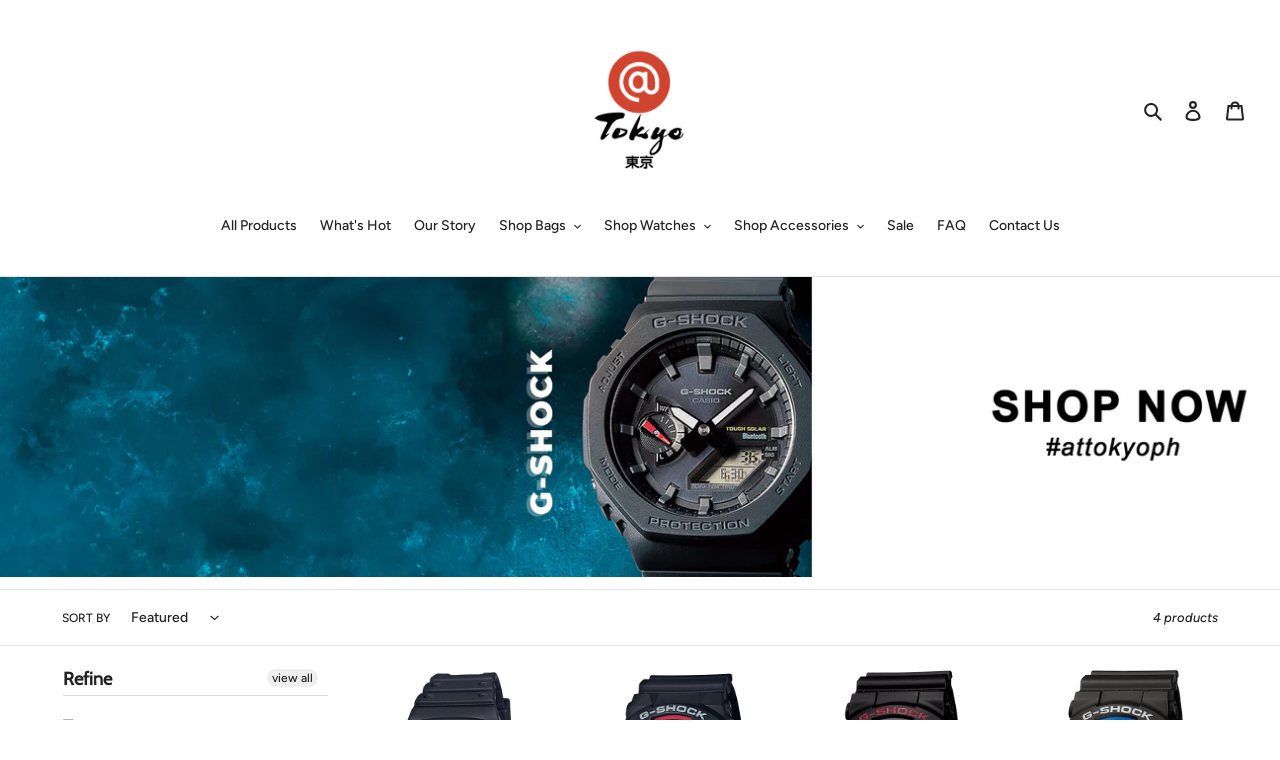

--- FILE ---
content_type: text/html; charset=utf-8
request_url: https://attokyo.com.ph/collections/casio-g-shock-1
body_size: 21606
content:
<!doctype html>
<html class="no-js" lang="en">
<head>
    <!-- MARK: Google Search site verification -->
  <meta name="google-site-verification" content="t6z0_0Wsi2pSCOm_z_hNdcNMqurRVNGjoZBEBqB8rZM" />
    <!-- MARK: Facebook Business Manager site verification -->
  <meta name="facebook-domain-verification" content="fxbm07ppx3fu9g20t09gpj4q33nzm0" />
  
  <meta charset="utf-8">
  <meta http-equiv="X-UA-Compatible" content="IE=edge,chrome=1">
  <meta name="viewport" content="width=device-width,initial-scale=1">
  <meta name="theme-color" content="#222222">
  <link rel="canonical" href="https://attokyo.com.ph/collections/casio-g-shock-1"><link rel="shortcut icon" href="//attokyo.com.ph/cdn/shop/files/Tokyo_32x32.png?v=1614300111" type="image/png"><title>G-Shock</title><!-- MARK: Google Search site verification -->
<meta name="google-site-verification" content="t6z0_0Wsi2pSCOm_z_hNdcNMqurRVNGjoZBEBqB8rZM" />
<!-- /snippets/social-meta-tags.liquid -->




<meta property="og:site_name" content="@Tokyo Online Store">
<meta property="og:url" content="https://attokyo.com.ph/collections/casio-g-shock-1">
<meta property="og:title" content="G-Shock">
<meta property="og:type" content="product.group">
<meta property="og:description" content="Engage in a uniquely Japanese shopping experience, bringing together the best and most innovative fashion and lifestyle brands from the Land of the Rising Sun under one roof. Free delivery within the Philippines on orders above Php1,500.">

<meta property="og:image" content="http://attokyo.com.ph/cdn/shop/collections/CASIO_Shopify_banner_G-SHOCK_2_1200x1200.jpg?v=1717401492">
<meta property="og:image:secure_url" content="https://attokyo.com.ph/cdn/shop/collections/CASIO_Shopify_banner_G-SHOCK_2_1200x1200.jpg?v=1717401492">


<meta name="twitter:card" content="summary_large_image">
<meta name="twitter:title" content="G-Shock">
<meta name="twitter:description" content="Engage in a uniquely Japanese shopping experience, bringing together the best and most innovative fashion and lifestyle brands from the Land of the Rising Sun under one roof. Free delivery within the Philippines on orders above Php1,500.">


  <link href="//attokyo.com.ph/cdn/shop/t/8/assets/theme.scss.css?v=12931545062155617481764660965" rel="stylesheet" type="text/css" media="all" />

  <script>
    var theme = {
      breakpoints: {
        medium: 750,
        large: 990,
        widescreen: 1400
      },
      strings: {
        addToCart: "Add to cart",
        soldOut: "Sold out",
        unavailable: "Make a Selection",
        regularPrice: "Regular price",
        salePrice: "Sale price",
        sale: "Promo",
        fromLowestPrice: "from [price]",
        vendor: "Vendor",
        showMore: "Show More",
        showLess: "Show Less",
        searchFor: "Search for",
        addressError: "Error looking up that address",
        addressNoResults: "No results for that address",
        addressQueryLimit: "You have exceeded the Google API usage limit. Consider upgrading to a \u003ca href=\"https:\/\/developers.google.com\/maps\/premium\/usage-limits\"\u003ePremium Plan\u003c\/a\u003e.",
        authError: "There was a problem authenticating your Google Maps account.",
        newWindow: "Opens in a new window.",
        external: "Opens external website.",
        newWindowExternal: "Opens external website in a new window.",
        removeLabel: "Remove [product]",
        update: "Update",
        quantity: "Quantity",
        discountedTotal: "Discounted total",
        regularTotal: "Regular total",
        priceColumn: "See Price column for discount details.",
        quantityMinimumMessage: "Quantity must be 1 or more",
        cartError: "There was an error while updating your cart. Please try again.",
        removedItemMessage: "Removed \u003cspan class=\"cart__removed-product-details\"\u003e([quantity]) [link]\u003c\/span\u003e from your cart.",
        unitPrice: "Unit price",
        unitPriceSeparator: "per",
        oneCartCount: "1 item",
        otherCartCount: "[count] items",
        quantityLabel: "Quantity: [count]",
        products: "Products",
        loading: "Loading",
        number_of_results: "[result_number] of [results_count]",
        number_of_results_found: "[results_count] results found",
        one_result_found: "1 result found"
      },
      moneyFormat: "₱{{amount}}",
      moneyFormatWithCurrency: "₱{{amount}} PHP",
      settings: {
        predictiveSearchEnabled: true,
        predictiveSearchShowPrice: true,
        predictiveSearchShowVendor: true
      }
    }

    document.documentElement.className = document.documentElement.className.replace('no-js', 'js');
  </script><script src="//attokyo.com.ph/cdn/shop/t/8/assets/lazysizes.js?v=94224023136283657951727747763" async="async"></script>
  <script src="//attokyo.com.ph/cdn/shop/t/8/assets/vendor.js?v=85833464202832145531727747763" defer="defer"></script>
  <script src="//attokyo.com.ph/cdn/shop/t/8/assets/theme.js?v=134981393830059615111727747763" defer="defer"></script>

  <script>window.performance && window.performance.mark && window.performance.mark('shopify.content_for_header.start');</script><meta id="shopify-digital-wallet" name="shopify-digital-wallet" content="/26701365291/digital_wallets/dialog">
<link rel="alternate" type="application/atom+xml" title="Feed" href="/collections/casio-g-shock-1.atom" />
<link rel="alternate" type="application/json+oembed" href="https://attokyo.com.ph/collections/casio-g-shock-1.oembed">
<script async="async" src="/checkouts/internal/preloads.js?locale=en-PH"></script>
<script id="shopify-features" type="application/json">{"accessToken":"70e11ed1142ce70f9f2670075b6218cc","betas":["rich-media-storefront-analytics"],"domain":"attokyo.com.ph","predictiveSearch":true,"shopId":26701365291,"locale":"en"}</script>
<script>var Shopify = Shopify || {};
Shopify.shop = "attokyo.myshopify.com";
Shopify.locale = "en";
Shopify.currency = {"active":"PHP","rate":"1.0"};
Shopify.country = "PH";
Shopify.theme = {"name":"Copy of Debut","id":126822416427,"schema_name":"Debut","schema_version":"16.5.6","theme_store_id":796,"role":"main"};
Shopify.theme.handle = "null";
Shopify.theme.style = {"id":null,"handle":null};
Shopify.cdnHost = "attokyo.com.ph/cdn";
Shopify.routes = Shopify.routes || {};
Shopify.routes.root = "/";</script>
<script type="module">!function(o){(o.Shopify=o.Shopify||{}).modules=!0}(window);</script>
<script>!function(o){function n(){var o=[];function n(){o.push(Array.prototype.slice.apply(arguments))}return n.q=o,n}var t=o.Shopify=o.Shopify||{};t.loadFeatures=n(),t.autoloadFeatures=n()}(window);</script>
<script id="shop-js-analytics" type="application/json">{"pageType":"collection"}</script>
<script defer="defer" async type="module" src="//attokyo.com.ph/cdn/shopifycloud/shop-js/modules/v2/client.init-shop-cart-sync_WVOgQShq.en.esm.js"></script>
<script defer="defer" async type="module" src="//attokyo.com.ph/cdn/shopifycloud/shop-js/modules/v2/chunk.common_C_13GLB1.esm.js"></script>
<script defer="defer" async type="module" src="//attokyo.com.ph/cdn/shopifycloud/shop-js/modules/v2/chunk.modal_CLfMGd0m.esm.js"></script>
<script type="module">
  await import("//attokyo.com.ph/cdn/shopifycloud/shop-js/modules/v2/client.init-shop-cart-sync_WVOgQShq.en.esm.js");
await import("//attokyo.com.ph/cdn/shopifycloud/shop-js/modules/v2/chunk.common_C_13GLB1.esm.js");
await import("//attokyo.com.ph/cdn/shopifycloud/shop-js/modules/v2/chunk.modal_CLfMGd0m.esm.js");

  window.Shopify.SignInWithShop?.initShopCartSync?.({"fedCMEnabled":true,"windoidEnabled":true});

</script>
<script id="__st">var __st={"a":26701365291,"offset":28800,"reqid":"e2c93684-7908-42d4-9355-eab02d9c19d7-1769674603","pageurl":"attokyo.com.ph\/collections\/casio-g-shock-1","u":"ac84d5efbe9d","p":"collection","rtyp":"collection","rid":161752940587};</script>
<script>window.ShopifyPaypalV4VisibilityTracking = true;</script>
<script id="captcha-bootstrap">!function(){'use strict';const t='contact',e='account',n='new_comment',o=[[t,t],['blogs',n],['comments',n],[t,'customer']],c=[[e,'customer_login'],[e,'guest_login'],[e,'recover_customer_password'],[e,'create_customer']],r=t=>t.map((([t,e])=>`form[action*='/${t}']:not([data-nocaptcha='true']) input[name='form_type'][value='${e}']`)).join(','),a=t=>()=>t?[...document.querySelectorAll(t)].map((t=>t.form)):[];function s(){const t=[...o],e=r(t);return a(e)}const i='password',u='form_key',d=['recaptcha-v3-token','g-recaptcha-response','h-captcha-response',i],f=()=>{try{return window.sessionStorage}catch{return}},m='__shopify_v',_=t=>t.elements[u];function p(t,e,n=!1){try{const o=window.sessionStorage,c=JSON.parse(o.getItem(e)),{data:r}=function(t){const{data:e,action:n}=t;return t[m]||n?{data:e,action:n}:{data:t,action:n}}(c);for(const[e,n]of Object.entries(r))t.elements[e]&&(t.elements[e].value=n);n&&o.removeItem(e)}catch(o){console.error('form repopulation failed',{error:o})}}const l='form_type',E='cptcha';function T(t){t.dataset[E]=!0}const w=window,h=w.document,L='Shopify',v='ce_forms',y='captcha';let A=!1;((t,e)=>{const n=(g='f06e6c50-85a8-45c8-87d0-21a2b65856fe',I='https://cdn.shopify.com/shopifycloud/storefront-forms-hcaptcha/ce_storefront_forms_captcha_hcaptcha.v1.5.2.iife.js',D={infoText:'Protected by hCaptcha',privacyText:'Privacy',termsText:'Terms'},(t,e,n)=>{const o=w[L][v],c=o.bindForm;if(c)return c(t,g,e,D).then(n);var r;o.q.push([[t,g,e,D],n]),r=I,A||(h.body.append(Object.assign(h.createElement('script'),{id:'captcha-provider',async:!0,src:r})),A=!0)});var g,I,D;w[L]=w[L]||{},w[L][v]=w[L][v]||{},w[L][v].q=[],w[L][y]=w[L][y]||{},w[L][y].protect=function(t,e){n(t,void 0,e),T(t)},Object.freeze(w[L][y]),function(t,e,n,w,h,L){const[v,y,A,g]=function(t,e,n){const i=e?o:[],u=t?c:[],d=[...i,...u],f=r(d),m=r(i),_=r(d.filter((([t,e])=>n.includes(e))));return[a(f),a(m),a(_),s()]}(w,h,L),I=t=>{const e=t.target;return e instanceof HTMLFormElement?e:e&&e.form},D=t=>v().includes(t);t.addEventListener('submit',(t=>{const e=I(t);if(!e)return;const n=D(e)&&!e.dataset.hcaptchaBound&&!e.dataset.recaptchaBound,o=_(e),c=g().includes(e)&&(!o||!o.value);(n||c)&&t.preventDefault(),c&&!n&&(function(t){try{if(!f())return;!function(t){const e=f();if(!e)return;const n=_(t);if(!n)return;const o=n.value;o&&e.removeItem(o)}(t);const e=Array.from(Array(32),(()=>Math.random().toString(36)[2])).join('');!function(t,e){_(t)||t.append(Object.assign(document.createElement('input'),{type:'hidden',name:u})),t.elements[u].value=e}(t,e),function(t,e){const n=f();if(!n)return;const o=[...t.querySelectorAll(`input[type='${i}']`)].map((({name:t})=>t)),c=[...d,...o],r={};for(const[a,s]of new FormData(t).entries())c.includes(a)||(r[a]=s);n.setItem(e,JSON.stringify({[m]:1,action:t.action,data:r}))}(t,e)}catch(e){console.error('failed to persist form',e)}}(e),e.submit())}));const S=(t,e)=>{t&&!t.dataset[E]&&(n(t,e.some((e=>e===t))),T(t))};for(const o of['focusin','change'])t.addEventListener(o,(t=>{const e=I(t);D(e)&&S(e,y())}));const B=e.get('form_key'),M=e.get(l),P=B&&M;t.addEventListener('DOMContentLoaded',(()=>{const t=y();if(P)for(const e of t)e.elements[l].value===M&&p(e,B);[...new Set([...A(),...v().filter((t=>'true'===t.dataset.shopifyCaptcha))])].forEach((e=>S(e,t)))}))}(h,new URLSearchParams(w.location.search),n,t,e,['guest_login'])})(!0,!0)}();</script>
<script integrity="sha256-4kQ18oKyAcykRKYeNunJcIwy7WH5gtpwJnB7kiuLZ1E=" data-source-attribution="shopify.loadfeatures" defer="defer" src="//attokyo.com.ph/cdn/shopifycloud/storefront/assets/storefront/load_feature-a0a9edcb.js" crossorigin="anonymous"></script>
<script data-source-attribution="shopify.dynamic_checkout.dynamic.init">var Shopify=Shopify||{};Shopify.PaymentButton=Shopify.PaymentButton||{isStorefrontPortableWallets:!0,init:function(){window.Shopify.PaymentButton.init=function(){};var t=document.createElement("script");t.src="https://attokyo.com.ph/cdn/shopifycloud/portable-wallets/latest/portable-wallets.en.js",t.type="module",document.head.appendChild(t)}};
</script>
<script data-source-attribution="shopify.dynamic_checkout.buyer_consent">
  function portableWalletsHideBuyerConsent(e){var t=document.getElementById("shopify-buyer-consent"),n=document.getElementById("shopify-subscription-policy-button");t&&n&&(t.classList.add("hidden"),t.setAttribute("aria-hidden","true"),n.removeEventListener("click",e))}function portableWalletsShowBuyerConsent(e){var t=document.getElementById("shopify-buyer-consent"),n=document.getElementById("shopify-subscription-policy-button");t&&n&&(t.classList.remove("hidden"),t.removeAttribute("aria-hidden"),n.addEventListener("click",e))}window.Shopify?.PaymentButton&&(window.Shopify.PaymentButton.hideBuyerConsent=portableWalletsHideBuyerConsent,window.Shopify.PaymentButton.showBuyerConsent=portableWalletsShowBuyerConsent);
</script>
<script data-source-attribution="shopify.dynamic_checkout.cart.bootstrap">document.addEventListener("DOMContentLoaded",(function(){function t(){return document.querySelector("shopify-accelerated-checkout-cart, shopify-accelerated-checkout")}if(t())Shopify.PaymentButton.init();else{new MutationObserver((function(e,n){t()&&(Shopify.PaymentButton.init(),n.disconnect())})).observe(document.body,{childList:!0,subtree:!0})}}));
</script>

<script>window.performance && window.performance.mark && window.performance.mark('shopify.content_for_header.end');</script>
<div id="shopify-section-filter-menu-settings" class="shopify-section"><style type="text/css">
/*  Filter Menu Color and Image Section CSS */</style>
<link href="//attokyo.com.ph/cdn/shop/t/8/assets/filter-menu.scss.css?v=34110061185812681191727748391" rel="stylesheet" type="text/css" media="all" />
<script src="//attokyo.com.ph/cdn/shop/t/8/assets/filter-menu.js?v=83923175438476356391727747763" type="text/javascript"></script>





</div>
 

<script>window.__pagefly_analytics_settings__={"acceptTracking":false};</script>
 

<!-- BEGIN app block: shopify://apps/pagefly-page-builder/blocks/app-embed/83e179f7-59a0-4589-8c66-c0dddf959200 -->

<!-- BEGIN app snippet: pagefly-cro-ab-testing-main -->







<script>
  ;(function () {
    const url = new URL(window.location)
    const viewParam = url.searchParams.get('view')
    if (viewParam && viewParam.includes('variant-pf-')) {
      url.searchParams.set('pf_v', viewParam)
      url.searchParams.delete('view')
      window.history.replaceState({}, '', url)
    }
  })()
</script>



<script type='module'>
  
  window.PAGEFLY_CRO = window.PAGEFLY_CRO || {}

  window.PAGEFLY_CRO['data_debug'] = {
    original_template_suffix: "all_collections",
    allow_ab_test: false,
    ab_test_start_time: 0,
    ab_test_end_time: 0,
    today_date_time: 1769674603000,
  }
  window.PAGEFLY_CRO['GA4'] = { enabled: false}
</script>

<!-- END app snippet -->








  <script src='https://cdn.shopify.com/extensions/019bf883-1122-7445-9dca-5d60e681c2c8/pagefly-page-builder-216/assets/pagefly-helper.js' defer='defer'></script>

  <script src='https://cdn.shopify.com/extensions/019bf883-1122-7445-9dca-5d60e681c2c8/pagefly-page-builder-216/assets/pagefly-general-helper.js' defer='defer'></script>

  <script src='https://cdn.shopify.com/extensions/019bf883-1122-7445-9dca-5d60e681c2c8/pagefly-page-builder-216/assets/pagefly-snap-slider.js' defer='defer'></script>

  <script src='https://cdn.shopify.com/extensions/019bf883-1122-7445-9dca-5d60e681c2c8/pagefly-page-builder-216/assets/pagefly-slideshow-v3.js' defer='defer'></script>

  <script src='https://cdn.shopify.com/extensions/019bf883-1122-7445-9dca-5d60e681c2c8/pagefly-page-builder-216/assets/pagefly-slideshow-v4.js' defer='defer'></script>

  <script src='https://cdn.shopify.com/extensions/019bf883-1122-7445-9dca-5d60e681c2c8/pagefly-page-builder-216/assets/pagefly-glider.js' defer='defer'></script>

  <script src='https://cdn.shopify.com/extensions/019bf883-1122-7445-9dca-5d60e681c2c8/pagefly-page-builder-216/assets/pagefly-slideshow-v1-v2.js' defer='defer'></script>

  <script src='https://cdn.shopify.com/extensions/019bf883-1122-7445-9dca-5d60e681c2c8/pagefly-page-builder-216/assets/pagefly-product-media.js' defer='defer'></script>

  <script src='https://cdn.shopify.com/extensions/019bf883-1122-7445-9dca-5d60e681c2c8/pagefly-page-builder-216/assets/pagefly-product.js' defer='defer'></script>


<script id='pagefly-helper-data' type='application/json'>
  {
    "page_optimization": {
      "assets_prefetching": false
    },
    "elements_asset_mapper": {
      "Accordion": "https://cdn.shopify.com/extensions/019bf883-1122-7445-9dca-5d60e681c2c8/pagefly-page-builder-216/assets/pagefly-accordion.js",
      "Accordion3": "https://cdn.shopify.com/extensions/019bf883-1122-7445-9dca-5d60e681c2c8/pagefly-page-builder-216/assets/pagefly-accordion3.js",
      "CountDown": "https://cdn.shopify.com/extensions/019bf883-1122-7445-9dca-5d60e681c2c8/pagefly-page-builder-216/assets/pagefly-countdown.js",
      "GMap1": "https://cdn.shopify.com/extensions/019bf883-1122-7445-9dca-5d60e681c2c8/pagefly-page-builder-216/assets/pagefly-gmap.js",
      "GMap2": "https://cdn.shopify.com/extensions/019bf883-1122-7445-9dca-5d60e681c2c8/pagefly-page-builder-216/assets/pagefly-gmap.js",
      "GMapBasicV2": "https://cdn.shopify.com/extensions/019bf883-1122-7445-9dca-5d60e681c2c8/pagefly-page-builder-216/assets/pagefly-gmap.js",
      "GMapAdvancedV2": "https://cdn.shopify.com/extensions/019bf883-1122-7445-9dca-5d60e681c2c8/pagefly-page-builder-216/assets/pagefly-gmap.js",
      "HTML.Video": "https://cdn.shopify.com/extensions/019bf883-1122-7445-9dca-5d60e681c2c8/pagefly-page-builder-216/assets/pagefly-htmlvideo.js",
      "HTML.Video2": "https://cdn.shopify.com/extensions/019bf883-1122-7445-9dca-5d60e681c2c8/pagefly-page-builder-216/assets/pagefly-htmlvideo2.js",
      "HTML.Video3": "https://cdn.shopify.com/extensions/019bf883-1122-7445-9dca-5d60e681c2c8/pagefly-page-builder-216/assets/pagefly-htmlvideo2.js",
      "BackgroundVideo": "https://cdn.shopify.com/extensions/019bf883-1122-7445-9dca-5d60e681c2c8/pagefly-page-builder-216/assets/pagefly-htmlvideo2.js",
      "Instagram": "https://cdn.shopify.com/extensions/019bf883-1122-7445-9dca-5d60e681c2c8/pagefly-page-builder-216/assets/pagefly-instagram.js",
      "Instagram2": "https://cdn.shopify.com/extensions/019bf883-1122-7445-9dca-5d60e681c2c8/pagefly-page-builder-216/assets/pagefly-instagram.js",
      "Insta3": "https://cdn.shopify.com/extensions/019bf883-1122-7445-9dca-5d60e681c2c8/pagefly-page-builder-216/assets/pagefly-instagram3.js",
      "Tabs": "https://cdn.shopify.com/extensions/019bf883-1122-7445-9dca-5d60e681c2c8/pagefly-page-builder-216/assets/pagefly-tab.js",
      "Tabs3": "https://cdn.shopify.com/extensions/019bf883-1122-7445-9dca-5d60e681c2c8/pagefly-page-builder-216/assets/pagefly-tab3.js",
      "ProductBox": "https://cdn.shopify.com/extensions/019bf883-1122-7445-9dca-5d60e681c2c8/pagefly-page-builder-216/assets/pagefly-cart.js",
      "FBPageBox2": "https://cdn.shopify.com/extensions/019bf883-1122-7445-9dca-5d60e681c2c8/pagefly-page-builder-216/assets/pagefly-facebook.js",
      "FBLikeButton2": "https://cdn.shopify.com/extensions/019bf883-1122-7445-9dca-5d60e681c2c8/pagefly-page-builder-216/assets/pagefly-facebook.js",
      "TwitterFeed2": "https://cdn.shopify.com/extensions/019bf883-1122-7445-9dca-5d60e681c2c8/pagefly-page-builder-216/assets/pagefly-twitter.js",
      "Paragraph4": "https://cdn.shopify.com/extensions/019bf883-1122-7445-9dca-5d60e681c2c8/pagefly-page-builder-216/assets/pagefly-paragraph4.js",

      "AliReviews": "https://cdn.shopify.com/extensions/019bf883-1122-7445-9dca-5d60e681c2c8/pagefly-page-builder-216/assets/pagefly-3rd-elements.js",
      "BackInStock": "https://cdn.shopify.com/extensions/019bf883-1122-7445-9dca-5d60e681c2c8/pagefly-page-builder-216/assets/pagefly-3rd-elements.js",
      "GloboBackInStock": "https://cdn.shopify.com/extensions/019bf883-1122-7445-9dca-5d60e681c2c8/pagefly-page-builder-216/assets/pagefly-3rd-elements.js",
      "GrowaveWishlist": "https://cdn.shopify.com/extensions/019bf883-1122-7445-9dca-5d60e681c2c8/pagefly-page-builder-216/assets/pagefly-3rd-elements.js",
      "InfiniteOptionsShopPad": "https://cdn.shopify.com/extensions/019bf883-1122-7445-9dca-5d60e681c2c8/pagefly-page-builder-216/assets/pagefly-3rd-elements.js",
      "InkybayProductPersonalizer": "https://cdn.shopify.com/extensions/019bf883-1122-7445-9dca-5d60e681c2c8/pagefly-page-builder-216/assets/pagefly-3rd-elements.js",
      "LimeSpot": "https://cdn.shopify.com/extensions/019bf883-1122-7445-9dca-5d60e681c2c8/pagefly-page-builder-216/assets/pagefly-3rd-elements.js",
      "Loox": "https://cdn.shopify.com/extensions/019bf883-1122-7445-9dca-5d60e681c2c8/pagefly-page-builder-216/assets/pagefly-3rd-elements.js",
      "Opinew": "https://cdn.shopify.com/extensions/019bf883-1122-7445-9dca-5d60e681c2c8/pagefly-page-builder-216/assets/pagefly-3rd-elements.js",
      "Powr": "https://cdn.shopify.com/extensions/019bf883-1122-7445-9dca-5d60e681c2c8/pagefly-page-builder-216/assets/pagefly-3rd-elements.js",
      "ProductReviews": "https://cdn.shopify.com/extensions/019bf883-1122-7445-9dca-5d60e681c2c8/pagefly-page-builder-216/assets/pagefly-3rd-elements.js",
      "PushOwl": "https://cdn.shopify.com/extensions/019bf883-1122-7445-9dca-5d60e681c2c8/pagefly-page-builder-216/assets/pagefly-3rd-elements.js",
      "ReCharge": "https://cdn.shopify.com/extensions/019bf883-1122-7445-9dca-5d60e681c2c8/pagefly-page-builder-216/assets/pagefly-3rd-elements.js",
      "Rivyo": "https://cdn.shopify.com/extensions/019bf883-1122-7445-9dca-5d60e681c2c8/pagefly-page-builder-216/assets/pagefly-3rd-elements.js",
      "TrackingMore": "https://cdn.shopify.com/extensions/019bf883-1122-7445-9dca-5d60e681c2c8/pagefly-page-builder-216/assets/pagefly-3rd-elements.js",
      "Vitals": "https://cdn.shopify.com/extensions/019bf883-1122-7445-9dca-5d60e681c2c8/pagefly-page-builder-216/assets/pagefly-3rd-elements.js",
      "Wiser": "https://cdn.shopify.com/extensions/019bf883-1122-7445-9dca-5d60e681c2c8/pagefly-page-builder-216/assets/pagefly-3rd-elements.js"
    },
    "custom_elements_mapper": {
      "pf-click-action-element": "https://cdn.shopify.com/extensions/019bf883-1122-7445-9dca-5d60e681c2c8/pagefly-page-builder-216/assets/pagefly-click-action-element.js",
      "pf-dialog-element": "https://cdn.shopify.com/extensions/019bf883-1122-7445-9dca-5d60e681c2c8/pagefly-page-builder-216/assets/pagefly-dialog-element.js"
    }
  }
</script>


<!-- END app block --><link href="https://monorail-edge.shopifysvc.com" rel="dns-prefetch">
<script>(function(){if ("sendBeacon" in navigator && "performance" in window) {try {var session_token_from_headers = performance.getEntriesByType('navigation')[0].serverTiming.find(x => x.name == '_s').description;} catch {var session_token_from_headers = undefined;}var session_cookie_matches = document.cookie.match(/_shopify_s=([^;]*)/);var session_token_from_cookie = session_cookie_matches && session_cookie_matches.length === 2 ? session_cookie_matches[1] : "";var session_token = session_token_from_headers || session_token_from_cookie || "";function handle_abandonment_event(e) {var entries = performance.getEntries().filter(function(entry) {return /monorail-edge.shopifysvc.com/.test(entry.name);});if (!window.abandonment_tracked && entries.length === 0) {window.abandonment_tracked = true;var currentMs = Date.now();var navigation_start = performance.timing.navigationStart;var payload = {shop_id: 26701365291,url: window.location.href,navigation_start,duration: currentMs - navigation_start,session_token,page_type: "collection"};window.navigator.sendBeacon("https://monorail-edge.shopifysvc.com/v1/produce", JSON.stringify({schema_id: "online_store_buyer_site_abandonment/1.1",payload: payload,metadata: {event_created_at_ms: currentMs,event_sent_at_ms: currentMs}}));}}window.addEventListener('pagehide', handle_abandonment_event);}}());</script>
<script id="web-pixels-manager-setup">(function e(e,d,r,n,o){if(void 0===o&&(o={}),!Boolean(null===(a=null===(i=window.Shopify)||void 0===i?void 0:i.analytics)||void 0===a?void 0:a.replayQueue)){var i,a;window.Shopify=window.Shopify||{};var t=window.Shopify;t.analytics=t.analytics||{};var s=t.analytics;s.replayQueue=[],s.publish=function(e,d,r){return s.replayQueue.push([e,d,r]),!0};try{self.performance.mark("wpm:start")}catch(e){}var l=function(){var e={modern:/Edge?\/(1{2}[4-9]|1[2-9]\d|[2-9]\d{2}|\d{4,})\.\d+(\.\d+|)|Firefox\/(1{2}[4-9]|1[2-9]\d|[2-9]\d{2}|\d{4,})\.\d+(\.\d+|)|Chrom(ium|e)\/(9{2}|\d{3,})\.\d+(\.\d+|)|(Maci|X1{2}).+ Version\/(15\.\d+|(1[6-9]|[2-9]\d|\d{3,})\.\d+)([,.]\d+|)( \(\w+\)|)( Mobile\/\w+|) Safari\/|Chrome.+OPR\/(9{2}|\d{3,})\.\d+\.\d+|(CPU[ +]OS|iPhone[ +]OS|CPU[ +]iPhone|CPU IPhone OS|CPU iPad OS)[ +]+(15[._]\d+|(1[6-9]|[2-9]\d|\d{3,})[._]\d+)([._]\d+|)|Android:?[ /-](13[3-9]|1[4-9]\d|[2-9]\d{2}|\d{4,})(\.\d+|)(\.\d+|)|Android.+Firefox\/(13[5-9]|1[4-9]\d|[2-9]\d{2}|\d{4,})\.\d+(\.\d+|)|Android.+Chrom(ium|e)\/(13[3-9]|1[4-9]\d|[2-9]\d{2}|\d{4,})\.\d+(\.\d+|)|SamsungBrowser\/([2-9]\d|\d{3,})\.\d+/,legacy:/Edge?\/(1[6-9]|[2-9]\d|\d{3,})\.\d+(\.\d+|)|Firefox\/(5[4-9]|[6-9]\d|\d{3,})\.\d+(\.\d+|)|Chrom(ium|e)\/(5[1-9]|[6-9]\d|\d{3,})\.\d+(\.\d+|)([\d.]+$|.*Safari\/(?![\d.]+ Edge\/[\d.]+$))|(Maci|X1{2}).+ Version\/(10\.\d+|(1[1-9]|[2-9]\d|\d{3,})\.\d+)([,.]\d+|)( \(\w+\)|)( Mobile\/\w+|) Safari\/|Chrome.+OPR\/(3[89]|[4-9]\d|\d{3,})\.\d+\.\d+|(CPU[ +]OS|iPhone[ +]OS|CPU[ +]iPhone|CPU IPhone OS|CPU iPad OS)[ +]+(10[._]\d+|(1[1-9]|[2-9]\d|\d{3,})[._]\d+)([._]\d+|)|Android:?[ /-](13[3-9]|1[4-9]\d|[2-9]\d{2}|\d{4,})(\.\d+|)(\.\d+|)|Mobile Safari.+OPR\/([89]\d|\d{3,})\.\d+\.\d+|Android.+Firefox\/(13[5-9]|1[4-9]\d|[2-9]\d{2}|\d{4,})\.\d+(\.\d+|)|Android.+Chrom(ium|e)\/(13[3-9]|1[4-9]\d|[2-9]\d{2}|\d{4,})\.\d+(\.\d+|)|Android.+(UC? ?Browser|UCWEB|U3)[ /]?(15\.([5-9]|\d{2,})|(1[6-9]|[2-9]\d|\d{3,})\.\d+)\.\d+|SamsungBrowser\/(5\.\d+|([6-9]|\d{2,})\.\d+)|Android.+MQ{2}Browser\/(14(\.(9|\d{2,})|)|(1[5-9]|[2-9]\d|\d{3,})(\.\d+|))(\.\d+|)|K[Aa][Ii]OS\/(3\.\d+|([4-9]|\d{2,})\.\d+)(\.\d+|)/},d=e.modern,r=e.legacy,n=navigator.userAgent;return n.match(d)?"modern":n.match(r)?"legacy":"unknown"}(),u="modern"===l?"modern":"legacy",c=(null!=n?n:{modern:"",legacy:""})[u],f=function(e){return[e.baseUrl,"/wpm","/b",e.hashVersion,"modern"===e.buildTarget?"m":"l",".js"].join("")}({baseUrl:d,hashVersion:r,buildTarget:u}),m=function(e){var d=e.version,r=e.bundleTarget,n=e.surface,o=e.pageUrl,i=e.monorailEndpoint;return{emit:function(e){var a=e.status,t=e.errorMsg,s=(new Date).getTime(),l=JSON.stringify({metadata:{event_sent_at_ms:s},events:[{schema_id:"web_pixels_manager_load/3.1",payload:{version:d,bundle_target:r,page_url:o,status:a,surface:n,error_msg:t},metadata:{event_created_at_ms:s}}]});if(!i)return console&&console.warn&&console.warn("[Web Pixels Manager] No Monorail endpoint provided, skipping logging."),!1;try{return self.navigator.sendBeacon.bind(self.navigator)(i,l)}catch(e){}var u=new XMLHttpRequest;try{return u.open("POST",i,!0),u.setRequestHeader("Content-Type","text/plain"),u.send(l),!0}catch(e){return console&&console.warn&&console.warn("[Web Pixels Manager] Got an unhandled error while logging to Monorail."),!1}}}}({version:r,bundleTarget:l,surface:e.surface,pageUrl:self.location.href,monorailEndpoint:e.monorailEndpoint});try{o.browserTarget=l,function(e){var d=e.src,r=e.async,n=void 0===r||r,o=e.onload,i=e.onerror,a=e.sri,t=e.scriptDataAttributes,s=void 0===t?{}:t,l=document.createElement("script"),u=document.querySelector("head"),c=document.querySelector("body");if(l.async=n,l.src=d,a&&(l.integrity=a,l.crossOrigin="anonymous"),s)for(var f in s)if(Object.prototype.hasOwnProperty.call(s,f))try{l.dataset[f]=s[f]}catch(e){}if(o&&l.addEventListener("load",o),i&&l.addEventListener("error",i),u)u.appendChild(l);else{if(!c)throw new Error("Did not find a head or body element to append the script");c.appendChild(l)}}({src:f,async:!0,onload:function(){if(!function(){var e,d;return Boolean(null===(d=null===(e=window.Shopify)||void 0===e?void 0:e.analytics)||void 0===d?void 0:d.initialized)}()){var d=window.webPixelsManager.init(e)||void 0;if(d){var r=window.Shopify.analytics;r.replayQueue.forEach((function(e){var r=e[0],n=e[1],o=e[2];d.publishCustomEvent(r,n,o)})),r.replayQueue=[],r.publish=d.publishCustomEvent,r.visitor=d.visitor,r.initialized=!0}}},onerror:function(){return m.emit({status:"failed",errorMsg:"".concat(f," has failed to load")})},sri:function(e){var d=/^sha384-[A-Za-z0-9+/=]+$/;return"string"==typeof e&&d.test(e)}(c)?c:"",scriptDataAttributes:o}),m.emit({status:"loading"})}catch(e){m.emit({status:"failed",errorMsg:(null==e?void 0:e.message)||"Unknown error"})}}})({shopId: 26701365291,storefrontBaseUrl: "https://attokyo.com.ph",extensionsBaseUrl: "https://extensions.shopifycdn.com/cdn/shopifycloud/web-pixels-manager",monorailEndpoint: "https://monorail-edge.shopifysvc.com/unstable/produce_batch",surface: "storefront-renderer",enabledBetaFlags: ["2dca8a86"],webPixelsConfigList: [{"id":"148930603","configuration":"{\"pixel_id\":\"596180364603504\",\"pixel_type\":\"facebook_pixel\",\"metaapp_system_user_token\":\"-\"}","eventPayloadVersion":"v1","runtimeContext":"OPEN","scriptVersion":"ca16bc87fe92b6042fbaa3acc2fbdaa6","type":"APP","apiClientId":2329312,"privacyPurposes":["ANALYTICS","MARKETING","SALE_OF_DATA"],"dataSharingAdjustments":{"protectedCustomerApprovalScopes":["read_customer_address","read_customer_email","read_customer_name","read_customer_personal_data","read_customer_phone"]}},{"id":"88473643","eventPayloadVersion":"v1","runtimeContext":"LAX","scriptVersion":"1","type":"CUSTOM","privacyPurposes":["ANALYTICS"],"name":"Google Analytics tag (migrated)"},{"id":"shopify-app-pixel","configuration":"{}","eventPayloadVersion":"v1","runtimeContext":"STRICT","scriptVersion":"0450","apiClientId":"shopify-pixel","type":"APP","privacyPurposes":["ANALYTICS","MARKETING"]},{"id":"shopify-custom-pixel","eventPayloadVersion":"v1","runtimeContext":"LAX","scriptVersion":"0450","apiClientId":"shopify-pixel","type":"CUSTOM","privacyPurposes":["ANALYTICS","MARKETING"]}],isMerchantRequest: false,initData: {"shop":{"name":"@Tokyo Online Store","paymentSettings":{"currencyCode":"PHP"},"myshopifyDomain":"attokyo.myshopify.com","countryCode":"PH","storefrontUrl":"https:\/\/attokyo.com.ph"},"customer":null,"cart":null,"checkout":null,"productVariants":[],"purchasingCompany":null},},"https://attokyo.com.ph/cdn","1d2a099fw23dfb22ep557258f5m7a2edbae",{"modern":"","legacy":""},{"shopId":"26701365291","storefrontBaseUrl":"https:\/\/attokyo.com.ph","extensionBaseUrl":"https:\/\/extensions.shopifycdn.com\/cdn\/shopifycloud\/web-pixels-manager","surface":"storefront-renderer","enabledBetaFlags":"[\"2dca8a86\"]","isMerchantRequest":"false","hashVersion":"1d2a099fw23dfb22ep557258f5m7a2edbae","publish":"custom","events":"[[\"page_viewed\",{}],[\"collection_viewed\",{\"collection\":{\"id\":\"161752940587\",\"title\":\"G-Shock\",\"productVariants\":[{\"price\":{\"amount\":6993.0,\"currencyCode\":\"PHP\"},\"product\":{\"title\":\"Casio G-SHOCK GA-2100 \/ 2110\",\"vendor\":\"Casio\",\"id\":\"4431845195819\",\"untranslatedTitle\":\"Casio G-SHOCK GA-2100 \/ 2110\",\"url\":\"\/products\/ga-2100-1a1\",\"type\":\"Watch\"},\"id\":\"31962807304235\",\"image\":{\"src\":\"\/\/attokyo.com.ph\/cdn\/shop\/products\/GA-2100-1A1.jpg?v=1616052190\"},\"sku\":\"GA-2100-1A1\",\"title\":\"GA-2100-1A1 all black\",\"untranslatedTitle\":\"GA-2100-1A1 all black\"},{\"price\":{\"amount\":6786.0,\"currencyCode\":\"PHP\"},\"product\":{\"title\":\"Casio G-SHOCK GA-700\",\"vendor\":\"Casio\",\"id\":\"4431895035947\",\"untranslatedTitle\":\"Casio G-SHOCK GA-700\",\"url\":\"\/products\/ga-700-1a\",\"type\":\"Watch\"},\"id\":\"31962914979883\",\"image\":{\"src\":\"\/\/attokyo.com.ph\/cdn\/shop\/products\/GA-700-1A.jpg?v=1597998983\"},\"sku\":\"GA-700-1A\",\"title\":\"GA-700-1A black\/ red\/ silver\",\"untranslatedTitle\":\"GA-700-1A black\/ red\/ silver\"},{\"price\":{\"amount\":8865.0,\"currencyCode\":\"PHP\"},\"product\":{\"title\":\"Casio G-SHOCK GA-110\",\"vendor\":\"Casio\",\"id\":\"4431758688299\",\"untranslatedTitle\":\"Casio G-SHOCK GA-110\",\"url\":\"\/products\/ga-110-1a\",\"type\":\"Watch\"},\"id\":\"31963032584235\",\"image\":{\"src\":\"\/\/attokyo.com.ph\/cdn\/shop\/products\/GA-110-1A.jpg?v=1598003502\"},\"sku\":\"GA-110-1A\",\"title\":\"GA-110-1A black\/ red\",\"untranslatedTitle\":\"GA-110-1A black\/ red\"},{\"price\":{\"amount\":7596.0,\"currencyCode\":\"PHP\"},\"product\":{\"title\":\"Casio G-SHOCK GA-100\",\"vendor\":\"Casio\",\"id\":\"4431713796139\",\"untranslatedTitle\":\"Casio G-SHOCK GA-100\",\"url\":\"\/products\/ga-100-1a1\",\"type\":\"Watch\"},\"id\":\"31963001389099\",\"image\":{\"src\":\"\/\/attokyo.com.ph\/cdn\/shop\/products\/GA-100-1A1.jpg?v=1598002718\"},\"sku\":\"GA-100-1A1\",\"title\":\"GA-100-1A1 black\",\"untranslatedTitle\":\"GA-100-1A1 black\"}]}}]]"});</script><script>
  window.ShopifyAnalytics = window.ShopifyAnalytics || {};
  window.ShopifyAnalytics.meta = window.ShopifyAnalytics.meta || {};
  window.ShopifyAnalytics.meta.currency = 'PHP';
  var meta = {"products":[{"id":4431845195819,"gid":"gid:\/\/shopify\/Product\/4431845195819","vendor":"Casio","type":"Watch","handle":"ga-2100-1a1","variants":[{"id":31962807304235,"price":699300,"name":"Casio G-SHOCK GA-2100 \/ 2110 - GA-2100-1A1 all black","public_title":"GA-2100-1A1 all black","sku":"GA-2100-1A1"},{"id":31962807337003,"price":699300,"name":"Casio G-SHOCK GA-2100 \/ 2110 - GA-2100-1A black\/ silver","public_title":"GA-2100-1A black\/ silver","sku":"GA-2100-1A"},{"id":31962807369771,"price":699300,"name":"Casio G-SHOCK GA-2100 \/ 2110 - GA-2100-4A red","public_title":"GA-2100-4A red","sku":"GA-2100-4A"},{"id":40042799988779,"price":699300,"name":"Casio G-SHOCK GA-2100 \/ 2110 - GA-2100-1A2 black\/ neon blue","public_title":"GA-2100-1A2 black\/ neon blue","sku":"GA-2100-1A2"},{"id":40042803363883,"price":699300,"name":"Casio G-SHOCK GA-2100 \/ 2110 - GA-2100-1A3 black\/ neon green","public_title":"GA-2100-1A3 black\/ neon green","sku":"GA-2100-1A3"},{"id":40042807001131,"price":699300,"name":"Casio G-SHOCK GA-2100 \/ 2110 - GA-2100-1A4 black\/ neon orange","public_title":"GA-2100-1A4 black\/ neon orange","sku":"GA-2100-1A4"},{"id":40042808999979,"price":699300,"name":"Casio G-SHOCK GA-2100 \/ 2110 - GA-2100-2A blue\/ black","public_title":"GA-2100-2A blue\/ black","sku":"GA-2100-2A"},{"id":40042812473387,"price":699300,"name":"Casio G-SHOCK GA-2100 \/ 2110 - GA-2100-5A beige\/ black","public_title":"GA-2100-5A beige\/ black","sku":"GA-2100-5A"},{"id":40042813128747,"price":699300,"name":"Casio G-SHOCK GA-2100 \/ 2110 - GA-2100-7A white\/ black","public_title":"GA-2100-7A white\/ black","sku":"GA-2100-7A"},{"id":40042817323051,"price":716400,"name":"Casio G-SHOCK GA-2100 \/ 2110 - GA-2100CA-8A gray\/ camouflage","public_title":"GA-2100CA-8A gray\/ camouflage","sku":"GA-2100CA-8A"},{"id":40042822041643,"price":803700,"name":"Casio G-SHOCK GA-2100 \/ 2110 - GA-2100FR-3A green\/black","public_title":"GA-2100FR-3A green\/black","sku":"GA-2100FR-3A"},{"id":40042823811115,"price":803700,"name":"Casio G-SHOCK GA-2100 \/ 2110 - GA-2100FR-5A brown\/ black","public_title":"GA-2100FR-5A brown\/ black","sku":"GA-2100FR-5A"},{"id":40042824859691,"price":699300,"name":"Casio G-SHOCK GA-2100 \/ 2110 - GA-2100VB-1A black\/ blue accents","public_title":"GA-2100VB-1A black\/ blue accents","sku":"GA-2100VB-1A"}],"remote":false},{"id":4431895035947,"gid":"gid:\/\/shopify\/Product\/4431895035947","vendor":"Casio","type":"Watch","handle":"ga-700-1a","variants":[{"id":31962914979883,"price":678600,"name":"Casio G-SHOCK GA-700 - GA-700-1A black\/ red\/ silver","public_title":"GA-700-1A black\/ red\/ silver","sku":"GA-700-1A"},{"id":31962915012651,"price":678600,"name":"Casio G-SHOCK GA-700 - GA-700-1B black","public_title":"GA-700-1B black","sku":"GA-700-1B"},{"id":31962915045419,"price":678600,"name":"Casio G-SHOCK GA-700 - GA-700-4A red","public_title":"GA-700-4A red","sku":"GA-700-4A"},{"id":41095121961003,"price":699300,"name":"Casio G-SHOCK GA-700 - GA-700HD-8A gray","public_title":"GA-700HD-8A gray","sku":"GA-700HD-8A"},{"id":41095125696555,"price":733500,"name":"Casio G-SHOCK GA-700 - GA-700VB-1A black \/ blue","public_title":"GA-700VB-1A black \/ blue","sku":"GA-700VB-1A"}],"remote":false},{"id":4431758688299,"gid":"gid:\/\/shopify\/Product\/4431758688299","vendor":"Casio","type":"Watch","handle":"ga-110-1a","variants":[{"id":31963032584235,"price":886500,"name":"Casio G-SHOCK GA-110 - GA-110-1A black\/ red","public_title":"GA-110-1A black\/ red","sku":"GA-110-1A"},{"id":31963032617003,"price":844200,"name":"Casio G-SHOCK GA-110 - GA-110-1B black","public_title":"GA-110-1B black","sku":"GA-110-1B"},{"id":31963032682539,"price":1027800,"name":"Casio G-SHOCK GA-110 - GA-110GB-1A black\/ gold","public_title":"GA-110GB-1A black\/ gold","sku":"GA-110GB-1A"},{"id":31963032715307,"price":808200,"name":"Casio G-SHOCK GA-110 - GA-110HR-1A black\/ red","public_title":"GA-110HR-1A black\/ red","sku":"GA-110HR-1A"},{"id":31963032748075,"price":1027800,"name":"Casio G-SHOCK GA-110 - GA-110RG-1A black\/ gold","public_title":"GA-110RG-1A black\/ gold","sku":"GA-110RG-1A"},{"id":31963032780843,"price":1027800,"name":"Casio G-SHOCK GA-110 - GA-110RG-7A white\/ gold","public_title":"GA-110RG-7A white\/ gold","sku":"GA-110RG-7A"},{"id":41095076020267,"price":898200,"name":"Casio G-SHOCK GA-110 - GA-110CD-1A2 black \/ blue","public_title":"GA-110CD-1A2 black \/ blue","sku":"GA-110CD-1A2"},{"id":41095078051883,"price":898200,"name":"Casio G-SHOCK GA-110 - GA-110CD-1A3 black \/ green","public_title":"GA-110CD-1A3 black \/ green","sku":"GA-110CD-1A3"},{"id":41095080443947,"price":898200,"name":"Casio G-SHOCK GA-110 - GA-110CD-1A9 black \/ gold","public_title":"GA-110CD-1A9 black \/ gold","sku":"GA-110CD-1A9"},{"id":41095083589675,"price":948600,"name":"Casio G-SHOCK GA-110 - GA-110HD-8A gray","public_title":"GA-110HD-8A gray","sku":"GA-110HD-8A"},{"id":41095086342187,"price":898200,"name":"Casio G-SHOCK GA-110 - GA-110JT-2A blue \/ black","public_title":"GA-110JT-2A blue \/ black","sku":"GA-110JT-2A"}],"remote":false},{"id":4431713796139,"gid":"gid:\/\/shopify\/Product\/4431713796139","vendor":"Casio","type":"Watch","handle":"ga-100-1a1","variants":[{"id":31963001389099,"price":759600,"name":"Casio G-SHOCK GA-100 - GA-100-1A1 black","public_title":"GA-100-1A1 black","sku":"GA-100-1A1"},{"id":31963001421867,"price":717400,"name":"Casio G-SHOCK GA-100 - GA-100-1A2 black\/ blue","public_title":"GA-100-1A2 black\/ blue","sku":"GA-100-1A2"},{"id":31963001454635,"price":759600,"name":"Casio G-SHOCK GA-100 - GA-100-1A4 black\/ red","public_title":"GA-100-1A4 black\/ red","sku":"GA-100-1A4"},{"id":31963001487403,"price":799200,"name":"Casio G-SHOCK GA-100 - GA-100BL-1A black\/ purple\/ green","public_title":"GA-100BL-1A black\/ purple\/ green","sku":"GA-100BL-1A"},{"id":31963001520171,"price":799200,"name":"Casio G-SHOCK GA-100 - GA-100CB-1A black\/ blue","public_title":"GA-100CB-1A black\/ blue","sku":"GA-100CB-1A"},{"id":31963001552939,"price":799200,"name":"Casio G-SHOCK GA-100 - GA-100CF-1A9 black\/ gold\/ camouflage","public_title":"GA-100CF-1A9 black\/ gold\/ camouflage","sku":"GA-100CF-1A9"},{"id":31963001585707,"price":799200,"name":"Casio G-SHOCK GA-100 - GA-100CF-1A black camouflage","public_title":"GA-100CF-1A black camouflage","sku":"GA-100CF-1A"}],"remote":false}],"page":{"pageType":"collection","resourceType":"collection","resourceId":161752940587,"requestId":"e2c93684-7908-42d4-9355-eab02d9c19d7-1769674603"}};
  for (var attr in meta) {
    window.ShopifyAnalytics.meta[attr] = meta[attr];
  }
</script>
<script class="analytics">
  (function () {
    var customDocumentWrite = function(content) {
      var jquery = null;

      if (window.jQuery) {
        jquery = window.jQuery;
      } else if (window.Checkout && window.Checkout.$) {
        jquery = window.Checkout.$;
      }

      if (jquery) {
        jquery('body').append(content);
      }
    };

    var hasLoggedConversion = function(token) {
      if (token) {
        return document.cookie.indexOf('loggedConversion=' + token) !== -1;
      }
      return false;
    }

    var setCookieIfConversion = function(token) {
      if (token) {
        var twoMonthsFromNow = new Date(Date.now());
        twoMonthsFromNow.setMonth(twoMonthsFromNow.getMonth() + 2);

        document.cookie = 'loggedConversion=' + token + '; expires=' + twoMonthsFromNow;
      }
    }

    var trekkie = window.ShopifyAnalytics.lib = window.trekkie = window.trekkie || [];
    if (trekkie.integrations) {
      return;
    }
    trekkie.methods = [
      'identify',
      'page',
      'ready',
      'track',
      'trackForm',
      'trackLink'
    ];
    trekkie.factory = function(method) {
      return function() {
        var args = Array.prototype.slice.call(arguments);
        args.unshift(method);
        trekkie.push(args);
        return trekkie;
      };
    };
    for (var i = 0; i < trekkie.methods.length; i++) {
      var key = trekkie.methods[i];
      trekkie[key] = trekkie.factory(key);
    }
    trekkie.load = function(config) {
      trekkie.config = config || {};
      trekkie.config.initialDocumentCookie = document.cookie;
      var first = document.getElementsByTagName('script')[0];
      var script = document.createElement('script');
      script.type = 'text/javascript';
      script.onerror = function(e) {
        var scriptFallback = document.createElement('script');
        scriptFallback.type = 'text/javascript';
        scriptFallback.onerror = function(error) {
                var Monorail = {
      produce: function produce(monorailDomain, schemaId, payload) {
        var currentMs = new Date().getTime();
        var event = {
          schema_id: schemaId,
          payload: payload,
          metadata: {
            event_created_at_ms: currentMs,
            event_sent_at_ms: currentMs
          }
        };
        return Monorail.sendRequest("https://" + monorailDomain + "/v1/produce", JSON.stringify(event));
      },
      sendRequest: function sendRequest(endpointUrl, payload) {
        // Try the sendBeacon API
        if (window && window.navigator && typeof window.navigator.sendBeacon === 'function' && typeof window.Blob === 'function' && !Monorail.isIos12()) {
          var blobData = new window.Blob([payload], {
            type: 'text/plain'
          });

          if (window.navigator.sendBeacon(endpointUrl, blobData)) {
            return true;
          } // sendBeacon was not successful

        } // XHR beacon

        var xhr = new XMLHttpRequest();

        try {
          xhr.open('POST', endpointUrl);
          xhr.setRequestHeader('Content-Type', 'text/plain');
          xhr.send(payload);
        } catch (e) {
          console.log(e);
        }

        return false;
      },
      isIos12: function isIos12() {
        return window.navigator.userAgent.lastIndexOf('iPhone; CPU iPhone OS 12_') !== -1 || window.navigator.userAgent.lastIndexOf('iPad; CPU OS 12_') !== -1;
      }
    };
    Monorail.produce('monorail-edge.shopifysvc.com',
      'trekkie_storefront_load_errors/1.1',
      {shop_id: 26701365291,
      theme_id: 126822416427,
      app_name: "storefront",
      context_url: window.location.href,
      source_url: "//attokyo.com.ph/cdn/s/trekkie.storefront.a804e9514e4efded663580eddd6991fcc12b5451.min.js"});

        };
        scriptFallback.async = true;
        scriptFallback.src = '//attokyo.com.ph/cdn/s/trekkie.storefront.a804e9514e4efded663580eddd6991fcc12b5451.min.js';
        first.parentNode.insertBefore(scriptFallback, first);
      };
      script.async = true;
      script.src = '//attokyo.com.ph/cdn/s/trekkie.storefront.a804e9514e4efded663580eddd6991fcc12b5451.min.js';
      first.parentNode.insertBefore(script, first);
    };
    trekkie.load(
      {"Trekkie":{"appName":"storefront","development":false,"defaultAttributes":{"shopId":26701365291,"isMerchantRequest":null,"themeId":126822416427,"themeCityHash":"4503000126797468166","contentLanguage":"en","currency":"PHP","eventMetadataId":"28a8e8d4-8800-441f-8514-d75d2238cba3"},"isServerSideCookieWritingEnabled":true,"monorailRegion":"shop_domain","enabledBetaFlags":["65f19447","b5387b81"]},"Session Attribution":{},"S2S":{"facebookCapiEnabled":true,"source":"trekkie-storefront-renderer","apiClientId":580111}}
    );

    var loaded = false;
    trekkie.ready(function() {
      if (loaded) return;
      loaded = true;

      window.ShopifyAnalytics.lib = window.trekkie;

      var originalDocumentWrite = document.write;
      document.write = customDocumentWrite;
      try { window.ShopifyAnalytics.merchantGoogleAnalytics.call(this); } catch(error) {};
      document.write = originalDocumentWrite;

      window.ShopifyAnalytics.lib.page(null,{"pageType":"collection","resourceType":"collection","resourceId":161752940587,"requestId":"e2c93684-7908-42d4-9355-eab02d9c19d7-1769674603","shopifyEmitted":true});

      var match = window.location.pathname.match(/checkouts\/(.+)\/(thank_you|post_purchase)/)
      var token = match? match[1]: undefined;
      if (!hasLoggedConversion(token)) {
        setCookieIfConversion(token);
        window.ShopifyAnalytics.lib.track("Viewed Product Category",{"currency":"PHP","category":"Collection: casio-g-shock-1","collectionName":"casio-g-shock-1","collectionId":161752940587,"nonInteraction":true},undefined,undefined,{"shopifyEmitted":true});
      }
    });


        var eventsListenerScript = document.createElement('script');
        eventsListenerScript.async = true;
        eventsListenerScript.src = "//attokyo.com.ph/cdn/shopifycloud/storefront/assets/shop_events_listener-3da45d37.js";
        document.getElementsByTagName('head')[0].appendChild(eventsListenerScript);

})();</script>
  <script>
  if (!window.ga || (window.ga && typeof window.ga !== 'function')) {
    window.ga = function ga() {
      (window.ga.q = window.ga.q || []).push(arguments);
      if (window.Shopify && window.Shopify.analytics && typeof window.Shopify.analytics.publish === 'function') {
        window.Shopify.analytics.publish("ga_stub_called", {}, {sendTo: "google_osp_migration"});
      }
      console.error("Shopify's Google Analytics stub called with:", Array.from(arguments), "\nSee https://help.shopify.com/manual/promoting-marketing/pixels/pixel-migration#google for more information.");
    };
    if (window.Shopify && window.Shopify.analytics && typeof window.Shopify.analytics.publish === 'function') {
      window.Shopify.analytics.publish("ga_stub_initialized", {}, {sendTo: "google_osp_migration"});
    }
  }
</script>
<script
  defer
  src="https://attokyo.com.ph/cdn/shopifycloud/perf-kit/shopify-perf-kit-3.1.0.min.js"
  data-application="storefront-renderer"
  data-shop-id="26701365291"
  data-render-region="gcp-us-east1"
  data-page-type="collection"
  data-theme-instance-id="126822416427"
  data-theme-name="Debut"
  data-theme-version="16.5.6"
  data-monorail-region="shop_domain"
  data-resource-timing-sampling-rate="10"
  data-shs="true"
  data-shs-beacon="true"
  data-shs-export-with-fetch="true"
  data-shs-logs-sample-rate="1"
  data-shs-beacon-endpoint="https://attokyo.com.ph/api/collect"
></script>
</head> 

<body class="template-collection">

  <a class="in-page-link visually-hidden skip-link" href="#MainContent">Skip to content</a><style data-shopify>

  .cart-popup {
    box-shadow: 1px 1px 10px 2px rgba(228, 228, 228, 0.5);
  }</style><div class="cart-popup-wrapper cart-popup-wrapper--hidden" role="dialog" aria-modal="true" aria-labelledby="CartPopupHeading" data-cart-popup-wrapper>
  <div class="cart-popup" data-cart-popup tabindex="-1">
    <div class="cart-popup__header">
      <h2 id="CartPopupHeading" class="cart-popup__heading">Just added to your cart</h2>
      <button class="cart-popup__close" aria-label="Close" data-cart-popup-close><svg aria-hidden="true" focusable="false" role="presentation" class="icon icon-close" viewBox="0 0 40 40"><path d="M23.868 20.015L39.117 4.78c1.11-1.108 1.11-2.77 0-3.877-1.109-1.108-2.773-1.108-3.882 0L19.986 16.137 4.737.904C3.628-.204 1.965-.204.856.904c-1.11 1.108-1.11 2.77 0 3.877l15.249 15.234L.855 35.248c-1.108 1.108-1.108 2.77 0 3.877.555.554 1.248.831 1.942.831s1.386-.277 1.94-.83l15.25-15.234 15.248 15.233c.555.554 1.248.831 1.941.831s1.387-.277 1.941-.83c1.11-1.109 1.11-2.77 0-3.878L23.868 20.015z" class="layer"/></svg></button>
    </div>
    <div class="cart-popup-item">
      <div class="cart-popup-item__image-wrapper hide" data-cart-popup-image-wrapper>
        <div class="cart-popup-item__image cart-popup-item__image--placeholder" data-cart-popup-image-placeholder>
          <div data-placeholder-size></div>
          <div class="placeholder-background placeholder-background--animation"></div>
        </div>
      </div>
      <div class="cart-popup-item__description">
        <div>
          <div class="cart-popup-item__title" data-cart-popup-title></div>
          <ul class="product-details" aria-label="Product details" data-cart-popup-product-details></ul>
        </div>
        <div class="cart-popup-item__quantity">
          <span class="visually-hidden" data-cart-popup-quantity-label></span>
          <span aria-hidden="true">Qty:</span>
          <span aria-hidden="true" data-cart-popup-quantity></span>
        </div>
      </div>
    </div>

    <a href="/cart" class="cart-popup__cta-link btn btn--secondary-accent">
      View cart (<span data-cart-popup-cart-quantity></span>)
    </a>

    <div class="cart-popup__dismiss">
      <button class="cart-popup__dismiss-button text-link text-link--accent" data-cart-popup-dismiss>
        Continue shopping
      </button>
    </div>
  </div>
</div>

<div id="shopify-section-header" class="shopify-section">
  <style>
    
      .site-header__logo-image {
        max-width: 160px;
      }
    

    
  </style>


<div id="SearchDrawer" class="search-bar drawer drawer--top" role="dialog" aria-modal="true" aria-label="Search" data-predictive-search-drawer>
  <div class="search-bar__interior">
    <div class="search-form__container" data-search-form-container>
      <form class="search-form search-bar__form" action="/search" method="get" role="search">
        <div class="search-form__input-wrapper">
          <input
            type="text"
            name="q"
            placeholder="Search"
            role="combobox"
            aria-autocomplete="list"
            aria-owns="predictive-search-results"
            aria-expanded="false"
            aria-label="Search"
            aria-haspopup="listbox"
            class="search-form__input search-bar__input"
            data-predictive-search-drawer-input
          />
          <input type="hidden" name="options[prefix]" value="last" aria-hidden="true" />
          <div class="predictive-search-wrapper predictive-search-wrapper--drawer" data-predictive-search-mount="drawer"></div>
        </div>

        <button class="search-bar__submit search-form__submit"
          type="submit"
          data-search-form-submit>
          <svg aria-hidden="true" focusable="false" role="presentation" class="icon icon-search" viewBox="0 0 37 40"><path d="M35.6 36l-9.8-9.8c4.1-5.4 3.6-13.2-1.3-18.1-5.4-5.4-14.2-5.4-19.7 0-5.4 5.4-5.4 14.2 0 19.7 2.6 2.6 6.1 4.1 9.8 4.1 3 0 5.9-1 8.3-2.8l9.8 9.8c.4.4.9.6 1.4.6s1-.2 1.4-.6c.9-.9.9-2.1.1-2.9zm-20.9-8.2c-2.6 0-5.1-1-7-2.9-3.9-3.9-3.9-10.1 0-14C9.6 9 12.2 8 14.7 8s5.1 1 7 2.9c3.9 3.9 3.9 10.1 0 14-1.9 1.9-4.4 2.9-7 2.9z"/></svg>
          <span class="icon__fallback-text">Submit</span>
        </button>
      </form>

      <div class="search-bar__actions">
        <button type="button" class="btn--link search-bar__close js-drawer-close">
          <svg aria-hidden="true" focusable="false" role="presentation" class="icon icon-close" viewBox="0 0 40 40"><path d="M23.868 20.015L39.117 4.78c1.11-1.108 1.11-2.77 0-3.877-1.109-1.108-2.773-1.108-3.882 0L19.986 16.137 4.737.904C3.628-.204 1.965-.204.856.904c-1.11 1.108-1.11 2.77 0 3.877l15.249 15.234L.855 35.248c-1.108 1.108-1.108 2.77 0 3.877.555.554 1.248.831 1.942.831s1.386-.277 1.94-.83l15.25-15.234 15.248 15.233c.555.554 1.248.831 1.941.831s1.387-.277 1.941-.83c1.11-1.109 1.11-2.77 0-3.878L23.868 20.015z" class="layer"/></svg>
          <span class="icon__fallback-text">Close search</span>
        </button>
      </div>
    </div>
  </div>
</div>


<div data-section-id="header" data-section-type="header-section" data-header-section>
  
    
  

  <header class="site-header logo--center" role="banner">
    <div class="grid grid--no-gutters grid--table site-header__mobile-nav">
      

      <div class="grid__item medium-up--one-third medium-up--push-one-third logo-align--center">
        
        
          <div class="h2 site-header__logo">
        
          
<a href="/" class="site-header__logo-image site-header__logo-image--centered">
              
              <img class="lazyload js"
                   src="//attokyo.com.ph/cdn/shop/files/Tokyo_300x300.png?v=1614300111"
                   data-src="//attokyo.com.ph/cdn/shop/files/Tokyo_{width}x.png?v=1614300111"
                   data-widths="[180, 360, 540, 720, 900, 1080, 1296, 1512, 1728, 2048]"
                   data-aspectratio="1.0"
                   data-sizes="auto"
                   alt="@Tokyo Online Store"
                   style="max-width: 160px">
              <noscript>
                
                <img src="//attokyo.com.ph/cdn/shop/files/Tokyo_160x.png?v=1614300111"
                     srcset="//attokyo.com.ph/cdn/shop/files/Tokyo_160x.png?v=1614300111 1x, //attokyo.com.ph/cdn/shop/files/Tokyo_160x@2x.png?v=1614300111 2x"
                     alt="@Tokyo Online Store"
                     style="max-width: 160px;">
              </noscript>
            </a>
          
        
          </div>
        
      </div>

      

      <div class="grid__item medium-up--one-third medium-up--push-one-third text-right site-header__icons site-header__icons--plus">
        <div class="site-header__icons-wrapper">

          <button type="button" class="btn--link site-header__icon site-header__search-toggle js-drawer-open-top">
            <svg aria-hidden="true" focusable="false" role="presentation" class="icon icon-search" viewBox="0 0 37 40"><path d="M35.6 36l-9.8-9.8c4.1-5.4 3.6-13.2-1.3-18.1-5.4-5.4-14.2-5.4-19.7 0-5.4 5.4-5.4 14.2 0 19.7 2.6 2.6 6.1 4.1 9.8 4.1 3 0 5.9-1 8.3-2.8l9.8 9.8c.4.4.9.6 1.4.6s1-.2 1.4-.6c.9-.9.9-2.1.1-2.9zm-20.9-8.2c-2.6 0-5.1-1-7-2.9-3.9-3.9-3.9-10.1 0-14C9.6 9 12.2 8 14.7 8s5.1 1 7 2.9c3.9 3.9 3.9 10.1 0 14-1.9 1.9-4.4 2.9-7 2.9z"/></svg>
            <span class="icon__fallback-text">Search</span>
          </button>

          
            
              <a href="/account/login" class="site-header__icon site-header__account">
                <svg aria-hidden="true" focusable="false" role="presentation" class="icon icon-login" viewBox="0 0 28.33 37.68"><path d="M14.17 14.9a7.45 7.45 0 1 0-7.5-7.45 7.46 7.46 0 0 0 7.5 7.45zm0-10.91a3.45 3.45 0 1 1-3.5 3.46A3.46 3.46 0 0 1 14.17 4zM14.17 16.47A14.18 14.18 0 0 0 0 30.68c0 1.41.66 4 5.11 5.66a27.17 27.17 0 0 0 9.06 1.34c6.54 0 14.17-1.84 14.17-7a14.18 14.18 0 0 0-14.17-14.21zm0 17.21c-6.3 0-10.17-1.77-10.17-3a10.17 10.17 0 1 1 20.33 0c.01 1.23-3.86 3-10.16 3z"/></svg>
                <span class="icon__fallback-text">Log in</span>
              </a>
            
          

          <a href="/cart" class="site-header__icon site-header__cart">
            <svg aria-hidden="true" focusable="false" role="presentation" class="icon icon-cart" viewBox="0 0 37 40"><path d="M36.5 34.8L33.3 8h-5.9C26.7 3.9 23 .8 18.5.8S10.3 3.9 9.6 8H3.7L.5 34.8c-.2 1.5.4 2.4.9 3 .5.5 1.4 1.2 3.1 1.2h28c1.3 0 2.4-.4 3.1-1.3.7-.7 1-1.8.9-2.9zm-18-30c2.2 0 4.1 1.4 4.7 3.2h-9.5c.7-1.9 2.6-3.2 4.8-3.2zM4.5 35l2.8-23h2.2v3c0 1.1.9 2 2 2s2-.9 2-2v-3h10v3c0 1.1.9 2 2 2s2-.9 2-2v-3h2.2l2.8 23h-28z"/></svg>
            <span class="icon__fallback-text">Cart</span>
            <div id="CartCount" class="site-header__cart-count hide" data-cart-count-bubble>
              <span data-cart-count>0</span>
              <span class="icon__fallback-text medium-up--hide">items</span>
            </div>
          </a>

          
            <button type="button" class="btn--link site-header__icon site-header__menu js-mobile-nav-toggle mobile-nav--open" aria-controls="MobileNav"  aria-expanded="false" aria-label="Menu">
              <svg aria-hidden="true" focusable="false" role="presentation" class="icon icon-hamburger" viewBox="0 0 37 40"><path d="M33.5 25h-30c-1.1 0-2-.9-2-2s.9-2 2-2h30c1.1 0 2 .9 2 2s-.9 2-2 2zm0-11.5h-30c-1.1 0-2-.9-2-2s.9-2 2-2h30c1.1 0 2 .9 2 2s-.9 2-2 2zm0 23h-30c-1.1 0-2-.9-2-2s.9-2 2-2h30c1.1 0 2 .9 2 2s-.9 2-2 2z"/></svg>
              <svg aria-hidden="true" focusable="false" role="presentation" class="icon icon-close" viewBox="0 0 40 40"><path d="M23.868 20.015L39.117 4.78c1.11-1.108 1.11-2.77 0-3.877-1.109-1.108-2.773-1.108-3.882 0L19.986 16.137 4.737.904C3.628-.204 1.965-.204.856.904c-1.11 1.108-1.11 2.77 0 3.877l15.249 15.234L.855 35.248c-1.108 1.108-1.108 2.77 0 3.877.555.554 1.248.831 1.942.831s1.386-.277 1.94-.83l15.25-15.234 15.248 15.233c.555.554 1.248.831 1.941.831s1.387-.277 1.941-.83c1.11-1.109 1.11-2.77 0-3.878L23.868 20.015z" class="layer"/></svg>
            </button>
          
        </div>

      </div>
    </div>

    <nav class="mobile-nav-wrapper medium-up--hide" role="navigation">
      <ul id="MobileNav" class="mobile-nav">
        
<li class="mobile-nav__item border-bottom">
            
              <a href="/collections/all"
                class="mobile-nav__link"
                
              >
                <span class="mobile-nav__label">All Products</span>
              </a>
            
          </li>
        
<li class="mobile-nav__item border-bottom">
            
              <a href="/collections/whats-hot"
                class="mobile-nav__link"
                
              >
                <span class="mobile-nav__label">What&#39;s Hot</span>
              </a>
            
          </li>
        
<li class="mobile-nav__item border-bottom">
            
              <a href="/"
                class="mobile-nav__link"
                
              >
                <span class="mobile-nav__label">Our Story</span>
              </a>
            
          </li>
        
<li class="mobile-nav__item border-bottom">
            
              
              <button type="button" class="btn--link js-toggle-submenu mobile-nav__link" data-target="shop-bags-4" data-level="1" aria-expanded="false">
                <span class="mobile-nav__label">Shop Bags</span>
                <div class="mobile-nav__icon">
                  <svg aria-hidden="true" focusable="false" role="presentation" class="icon icon-chevron-right" viewBox="0 0 14 14"><path d="M3.871.604c.44-.439 1.152-.439 1.591 0l5.515 5.515s-.049-.049.003.004l.082.08c.439.44.44 1.153 0 1.592l-5.6 5.6a1.125 1.125 0 0 1-1.59-1.59L8.675 7 3.87 2.195a1.125 1.125 0 0 1 0-1.59z" fill="#fff"/></svg>
                </div>
              </button>
              <ul class="mobile-nav__dropdown" data-parent="shop-bags-4" data-level="2">
                <li class="visually-hidden" tabindex="-1" data-menu-title="2">Shop Bags Menu</li>
                <li class="mobile-nav__item border-bottom">
                  <div class="mobile-nav__table">
                    <div class="mobile-nav__table-cell mobile-nav__return">
                      <button class="btn--link js-toggle-submenu mobile-nav__return-btn" type="button" aria-expanded="true" aria-label="Shop Bags">
                        <svg aria-hidden="true" focusable="false" role="presentation" class="icon icon-chevron-left" viewBox="0 0 14 14"><path d="M10.129.604a1.125 1.125 0 0 0-1.591 0L3.023 6.12s.049-.049-.003.004l-.082.08c-.439.44-.44 1.153 0 1.592l5.6 5.6a1.125 1.125 0 0 0 1.59-1.59L5.325 7l4.805-4.805c.44-.439.44-1.151 0-1.59z" fill="#fff"/></svg>
                      </button>
                    </div>
                    <span class="mobile-nav__sublist-link mobile-nav__sublist-header mobile-nav__sublist-header--main-nav-parent">
                      <span class="mobile-nav__label">Shop Bags</span>
                    </span>
                  </div>
                </li>

                
                  <li class="mobile-nav__item border-bottom">
                    
                      <a href="/collections/anello"
                        class="mobile-nav__sublist-link"
                        
                      >
                        <span class="mobile-nav__label">anello</span>
                      </a>
                    
                  </li>
                
                  <li class="mobile-nav__item border-bottom">
                    
                      <a href="/collections/legato-largo"
                        class="mobile-nav__sublist-link"
                        
                      >
                        <span class="mobile-nav__label">Legato Largo </span>
                      </a>
                    
                  </li>
                
                  <li class="mobile-nav__item border-bottom">
                    
                      <a href="/collections/mis-zapatos"
                        class="mobile-nav__sublist-link"
                        
                      >
                        <span class="mobile-nav__label">mis zapatos</span>
                      </a>
                    
                  </li>
                
                  <li class="mobile-nav__item border-bottom">
                    
                      <a href="/collections/shupatto"
                        class="mobile-nav__sublist-link"
                        
                      >
                        <span class="mobile-nav__label">Shupatto</span>
                      </a>
                    
                  </li>
                
                  <li class="mobile-nav__item">
                    
                      <a href="/collections/masterpiece"
                        class="mobile-nav__sublist-link"
                        
                      >
                        <span class="mobile-nav__label">master-piece</span>
                      </a>
                    
                  </li>
                
              </ul>
            
          </li>
        
<li class="mobile-nav__item border-bottom">
            
              
              <button type="button" class="btn--link js-toggle-submenu mobile-nav__link" data-target="shop-watches-5" data-level="1" aria-expanded="false">
                <span class="mobile-nav__label">Shop Watches</span>
                <div class="mobile-nav__icon">
                  <svg aria-hidden="true" focusable="false" role="presentation" class="icon icon-chevron-right" viewBox="0 0 14 14"><path d="M3.871.604c.44-.439 1.152-.439 1.591 0l5.515 5.515s-.049-.049.003.004l.082.08c.439.44.44 1.153 0 1.592l-5.6 5.6a1.125 1.125 0 0 1-1.59-1.59L8.675 7 3.87 2.195a1.125 1.125 0 0 1 0-1.59z" fill="#fff"/></svg>
                </div>
              </button>
              <ul class="mobile-nav__dropdown" data-parent="shop-watches-5" data-level="2">
                <li class="visually-hidden" tabindex="-1" data-menu-title="2">Shop Watches Menu</li>
                <li class="mobile-nav__item border-bottom">
                  <div class="mobile-nav__table">
                    <div class="mobile-nav__table-cell mobile-nav__return">
                      <button class="btn--link js-toggle-submenu mobile-nav__return-btn" type="button" aria-expanded="true" aria-label="Shop Watches">
                        <svg aria-hidden="true" focusable="false" role="presentation" class="icon icon-chevron-left" viewBox="0 0 14 14"><path d="M10.129.604a1.125 1.125 0 0 0-1.591 0L3.023 6.12s.049-.049-.003.004l-.082.08c-.439.44-.44 1.153 0 1.592l5.6 5.6a1.125 1.125 0 0 0 1.59-1.59L5.325 7l4.805-4.805c.44-.439.44-1.151 0-1.59z" fill="#fff"/></svg>
                      </button>
                    </div>
                    <span class="mobile-nav__sublist-link mobile-nav__sublist-header mobile-nav__sublist-header--main-nav-parent">
                      <span class="mobile-nav__label">Shop Watches</span>
                    </span>
                  </div>
                </li>

                
                  <li class="mobile-nav__item border-bottom">
                    
                      <a href="/collections/casio"
                        class="mobile-nav__sublist-link"
                        
                      >
                        <span class="mobile-nav__label">Casio</span>
                      </a>
                    
                  </li>
                
                  <li class="mobile-nav__item border-bottom">
                    
                      <a href="/collections/seiko"
                        class="mobile-nav__sublist-link"
                        
                      >
                        <span class="mobile-nav__label">Seiko</span>
                      </a>
                    
                  </li>
                
                  <li class="mobile-nav__item">
                    
                      <a href="/collections/orient"
                        class="mobile-nav__sublist-link"
                        
                      >
                        <span class="mobile-nav__label">Orient</span>
                      </a>
                    
                  </li>
                
              </ul>
            
          </li>
        
<li class="mobile-nav__item border-bottom">
            
              
              <button type="button" class="btn--link js-toggle-submenu mobile-nav__link" data-target="shop-accessories-6" data-level="1" aria-expanded="false">
                <span class="mobile-nav__label">Shop Accessories</span>
                <div class="mobile-nav__icon">
                  <svg aria-hidden="true" focusable="false" role="presentation" class="icon icon-chevron-right" viewBox="0 0 14 14"><path d="M3.871.604c.44-.439 1.152-.439 1.591 0l5.515 5.515s-.049-.049.003.004l.082.08c.439.44.44 1.153 0 1.592l-5.6 5.6a1.125 1.125 0 0 1-1.59-1.59L8.675 7 3.87 2.195a1.125 1.125 0 0 1 0-1.59z" fill="#fff"/></svg>
                </div>
              </button>
              <ul class="mobile-nav__dropdown" data-parent="shop-accessories-6" data-level="2">
                <li class="visually-hidden" tabindex="-1" data-menu-title="2">Shop Accessories Menu</li>
                <li class="mobile-nav__item border-bottom">
                  <div class="mobile-nav__table">
                    <div class="mobile-nav__table-cell mobile-nav__return">
                      <button class="btn--link js-toggle-submenu mobile-nav__return-btn" type="button" aria-expanded="true" aria-label="Shop Accessories">
                        <svg aria-hidden="true" focusable="false" role="presentation" class="icon icon-chevron-left" viewBox="0 0 14 14"><path d="M10.129.604a1.125 1.125 0 0 0-1.591 0L3.023 6.12s.049-.049-.003.004l-.082.08c-.439.44-.44 1.153 0 1.592l5.6 5.6a1.125 1.125 0 0 0 1.59-1.59L5.325 7l4.805-4.805c.44-.439.44-1.151 0-1.59z" fill="#fff"/></svg>
                      </button>
                    </div>
                    <span class="mobile-nav__sublist-link mobile-nav__sublist-header mobile-nav__sublist-header--main-nav-parent">
                      <span class="mobile-nav__label">Shop Accessories</span>
                    </span>
                  </div>
                </li>

                
                  <li class="mobile-nav__item border-bottom">
                    
                      <a href="#"
                        class="mobile-nav__sublist-link"
                        
                      >
                        <span class="mobile-nav__label">Artlab - Coming Soon</span>
                      </a>
                    
                  </li>
                
                  <li class="mobile-nav__item">
                    
                      <a href="/collections/waterfront"
                        class="mobile-nav__sublist-link"
                        
                      >
                        <span class="mobile-nav__label">Waterfront</span>
                      </a>
                    
                  </li>
                
              </ul>
            
          </li>
        
<li class="mobile-nav__item border-bottom">
            
              <a href="/collections/sale"
                class="mobile-nav__link"
                
              >
                <span class="mobile-nav__label">Sale</span>
              </a>
            
          </li>
        
<li class="mobile-nav__item border-bottom">
            
              <a href="/pages/frequently-asked-questions"
                class="mobile-nav__link"
                
              >
                <span class="mobile-nav__label">FAQ</span>
              </a>
            
          </li>
        
<li class="mobile-nav__item">
            
              <a href="/pages/contact-us"
                class="mobile-nav__link"
                
              >
                <span class="mobile-nav__label">Contact Us</span>
              </a>
            
          </li>
        
      </ul>
    </nav>
  </header>

  
  <nav class="small--hide border-bottom" id="AccessibleNav" role="navigation">
    
<ul class="site-nav list--inline site-nav--centered" id="SiteNav">
  



    
      <li >
        <a href="/collections/all"
          class="site-nav__link site-nav__link--main"
          
        >
          <span class="site-nav__label">All Products</span>
        </a>
      </li>
    
  



    
      <li >
        <a href="/collections/whats-hot"
          class="site-nav__link site-nav__link--main"
          
        >
          <span class="site-nav__label">What&#39;s Hot</span>
        </a>
      </li>
    
  



    
      <li >
        <a href="/"
          class="site-nav__link site-nav__link--main"
          
        >
          <span class="site-nav__label">Our Story</span>
        </a>
      </li>
    
  



    
      <li class="site-nav--has-dropdown" data-has-dropdowns>
        <button class="site-nav__link site-nav__link--main site-nav__link--button" type="button" aria-expanded="false" aria-controls="SiteNavLabel-shop-bags">
          <span class="site-nav__label">Shop Bags</span><svg aria-hidden="true" focusable="false" role="presentation" class="icon icon-chevron-down" viewBox="0 0 9 9"><path d="M8.542 2.558a.625.625 0 0 1 0 .884l-3.6 3.6a.626.626 0 0 1-.884 0l-3.6-3.6a.625.625 0 1 1 .884-.884L4.5 5.716l3.158-3.158a.625.625 0 0 1 .884 0z" fill="#fff"/></svg>
        </button>

        <div class="site-nav__dropdown" id="SiteNavLabel-shop-bags">
          
            <ul>
              
                <li>
                  <a href="/collections/anello"
                  class="site-nav__link site-nav__child-link"
                  
                >
                    <span class="site-nav__label">anello</span>
                  </a>
                </li>
              
                <li>
                  <a href="/collections/legato-largo"
                  class="site-nav__link site-nav__child-link"
                  
                >
                    <span class="site-nav__label">Legato Largo </span>
                  </a>
                </li>
              
                <li>
                  <a href="/collections/mis-zapatos"
                  class="site-nav__link site-nav__child-link"
                  
                >
                    <span class="site-nav__label">mis zapatos</span>
                  </a>
                </li>
              
                <li>
                  <a href="/collections/shupatto"
                  class="site-nav__link site-nav__child-link"
                  
                >
                    <span class="site-nav__label">Shupatto</span>
                  </a>
                </li>
              
                <li>
                  <a href="/collections/masterpiece"
                  class="site-nav__link site-nav__child-link site-nav__link--last"
                  
                >
                    <span class="site-nav__label">master-piece</span>
                  </a>
                </li>
              
            </ul>
          
        </div>
      </li>
    
  



    
      <li class="site-nav--has-dropdown" data-has-dropdowns>
        <button class="site-nav__link site-nav__link--main site-nav__link--button" type="button" aria-expanded="false" aria-controls="SiteNavLabel-shop-watches">
          <span class="site-nav__label">Shop Watches</span><svg aria-hidden="true" focusable="false" role="presentation" class="icon icon-chevron-down" viewBox="0 0 9 9"><path d="M8.542 2.558a.625.625 0 0 1 0 .884l-3.6 3.6a.626.626 0 0 1-.884 0l-3.6-3.6a.625.625 0 1 1 .884-.884L4.5 5.716l3.158-3.158a.625.625 0 0 1 .884 0z" fill="#fff"/></svg>
        </button>

        <div class="site-nav__dropdown" id="SiteNavLabel-shop-watches">
          
            <ul>
              
                <li>
                  <a href="/collections/casio"
                  class="site-nav__link site-nav__child-link"
                  
                >
                    <span class="site-nav__label">Casio</span>
                  </a>
                </li>
              
                <li>
                  <a href="/collections/seiko"
                  class="site-nav__link site-nav__child-link"
                  
                >
                    <span class="site-nav__label">Seiko</span>
                  </a>
                </li>
              
                <li>
                  <a href="/collections/orient"
                  class="site-nav__link site-nav__child-link site-nav__link--last"
                  
                >
                    <span class="site-nav__label">Orient</span>
                  </a>
                </li>
              
            </ul>
          
        </div>
      </li>
    
  



    
      <li class="site-nav--has-dropdown" data-has-dropdowns>
        <button class="site-nav__link site-nav__link--main site-nav__link--button" type="button" aria-expanded="false" aria-controls="SiteNavLabel-shop-accessories">
          <span class="site-nav__label">Shop Accessories</span><svg aria-hidden="true" focusable="false" role="presentation" class="icon icon-chevron-down" viewBox="0 0 9 9"><path d="M8.542 2.558a.625.625 0 0 1 0 .884l-3.6 3.6a.626.626 0 0 1-.884 0l-3.6-3.6a.625.625 0 1 1 .884-.884L4.5 5.716l3.158-3.158a.625.625 0 0 1 .884 0z" fill="#fff"/></svg>
        </button>

        <div class="site-nav__dropdown" id="SiteNavLabel-shop-accessories">
          
            <ul>
              
                <li>
                  <a href="#"
                  class="site-nav__link site-nav__child-link"
                  
                >
                    <span class="site-nav__label">Artlab - Coming Soon</span>
                  </a>
                </li>
              
                <li>
                  <a href="/collections/waterfront"
                  class="site-nav__link site-nav__child-link site-nav__link--last"
                  
                >
                    <span class="site-nav__label">Waterfront</span>
                  </a>
                </li>
              
            </ul>
          
        </div>
      </li>
    
  



    
      <li >
        <a href="/collections/sale"
          class="site-nav__link site-nav__link--main"
          
        >
          <span class="site-nav__label">Sale</span>
        </a>
      </li>
    
  



    
      <li >
        <a href="/pages/frequently-asked-questions"
          class="site-nav__link site-nav__link--main"
          
        >
          <span class="site-nav__label">FAQ</span>
        </a>
      </li>
    
  



    
      <li >
        <a href="/pages/contact-us"
          class="site-nav__link site-nav__link--main"
          
        >
          <span class="site-nav__label">Contact Us</span>
        </a>
      </li>
    
  
</ul>

  </nav>
  
</div>



<script type="application/ld+json">
{
  "@context": "http://schema.org",
  "@type": "Organization",
  "name": "@Tokyo Online Store",
  
    
    "logo": "https:\/\/attokyo.com.ph\/cdn\/shop\/files\/Tokyo_1080x.png?v=1614300111",
  
  "sameAs": [
    "",
    "https:\/\/www.facebook.com\/attokyostoreph\/",
    "",
    "https:\/\/www.instagram.com\/attokyostoreph\/",
    "",
    "",
    "",
    ""
  ],
  "url": "https:\/\/attokyo.com.ph"
}
</script>




</div>

  <div class="page-container drawer-page-content" id="PageContainer">

    <main class="main-content js-focus-hidden" id="MainContent" role="main" tabindex="-1">
      

<div id="shopify-section-collection-template" class="shopify-section">





<div data-section-id="collection-template" data-section-type="collection-template">
  <header class="collection-header">
      <div class="collection-hero">
        <div class="collection-hero__image ratio-container lazyload js"
             data-bgset="//attokyo.com.ph/cdn/shop/collections/CASIO_Shopify_banner_G-SHOCK_2_180x.jpg?v=1717401492 180w 45h,
    //attokyo.com.ph/cdn/shop/collections/CASIO_Shopify_banner_G-SHOCK_2_360x.jpg?v=1717401492 360w 91h,
    //attokyo.com.ph/cdn/shop/collections/CASIO_Shopify_banner_G-SHOCK_2_540x.jpg?v=1717401492 540w 136h,
    //attokyo.com.ph/cdn/shop/collections/CASIO_Shopify_banner_G-SHOCK_2_720x.jpg?v=1717401492 720w 181h,
    //attokyo.com.ph/cdn/shop/collections/CASIO_Shopify_banner_G-SHOCK_2_900x.jpg?v=1717401492 900w 227h,
    //attokyo.com.ph/cdn/shop/collections/CASIO_Shopify_banner_G-SHOCK_2_1080x.jpg?v=1717401492 1080w 272h,
    //attokyo.com.ph/cdn/shop/collections/CASIO_Shopify_banner_G-SHOCK_2_1296x.jpg?v=1717401492 1296w 326h,
    //attokyo.com.ph/cdn/shop/collections/CASIO_Shopify_banner_G-SHOCK_2_1512x.jpg?v=1717401492 1512w 381h,
    //attokyo.com.ph/cdn/shop/collections/CASIO_Shopify_banner_G-SHOCK_2_1728x.jpg?v=1717401492 1728w 435h,
    //attokyo.com.ph/cdn/shop/collections/CASIO_Shopify_banner_G-SHOCK_2_1950x.jpg?v=1717401492 1950w 491h,
    //attokyo.com.ph/cdn/shop/collections/CASIO_Shopify_banner_G-SHOCK_2_2100x.jpg?v=1717401492 2100w 529h,
    //attokyo.com.ph/cdn/shop/collections/CASIO_Shopify_banner_G-SHOCK_2_2260x.jpg?v=1717401492 2260w 569h,
    //attokyo.com.ph/cdn/shop/collections/CASIO_Shopify_banner_G-SHOCK_2_2450x.jpg?v=1717401492 2450w 617h,
    //attokyo.com.ph/cdn/shop/collections/CASIO_Shopify_banner_G-SHOCK_2_2700x.jpg?v=1717401492 2700w 680h,
    //attokyo.com.ph/cdn/shop/collections/CASIO_Shopify_banner_G-SHOCK_2_3000x.jpg?v=1717401492 3000w 755h,
    
    
    
    //attokyo.com.ph/cdn/shop/collections/CASIO_Shopify_banner_G-SHOCK_2.jpg?v=1717401492 3300w 831h"
             data-sizes="auto"
             data-parent-fit="cover"
             style="background-image: url('//attokyo.com.ph/cdn/shop/collections/CASIO_Shopify_banner_G-SHOCK_2_300x300.jpg?v=1717401492);"></div>
        <noscript>
          <div class="collection-hero__image" style="background-image: url(//attokyo.com.ph/cdn/shop/collections/CASIO_Shopify_banner_G-SHOCK_2_2048x600_crop_top.jpg?v=1717401492);"></div>
        </noscript>
        
      </div>
      
      
    

    
      <div class="filters-toolbar-wrapper">
        <div class="page-width">
          <div class="filters-toolbar">
            <div class="filters-toolbar__item-wrapper">
              

              
                <div class="filters-toolbar__item-child"><label class="filters-toolbar__label select-label" for="SortBy">Sort by</label>
                  <div class="filters-toolbar__input-wrapper select-group">
                    <select name="sort_by" id="SortBy"
                      class="filters-toolbar__input hidden"
                      aria-describedby="a11y-refresh-page-message a11y-selection-message"
                      data-default-sortby="manual"
                    ><option value="manual" selected="selected">Featured</option><option value="best-selling" >Best selling</option><option value="title-ascending" >Alphabetically, A-Z</option><option value="title-descending" >Alphabetically, Z-A</option><option value="price-ascending" >Price, low to high</option><option value="price-descending" >Price, high to low</option><option value="created-ascending" >Date, old to new</option><option value="created-descending" >Date, new to old</option></select>
                    <svg aria-hidden="true" focusable="false" role="presentation" class="icon icon-chevron-down" viewBox="0 0 9 9"><path d="M8.542 2.558a.625.625 0 0 1 0 .884l-3.6 3.6a.626.626 0 0 1-.884 0l-3.6-3.6a.625.625 0 1 1 .884-.884L4.5 5.716l3.158-3.158a.625.625 0 0 1 .884 0z" fill="#fff"/></svg>
                  </div>
                </div>
              
            </div>

            <div class="filters-toolbar__item filters-toolbar__item--count">
              <span class="filters-toolbar__product-count">4 products</span>
            </div>
          </div>
        </div>
      </div>
    
  </header>

  <div class="page-width" id="Collection">
<div class="grid grid--uniform">
<div class="grid__item small--one-whole medium-up--one-quarter">
  <!-- Filter Menu brought to you by Shopify Power Tools. Version 2.1 --><style type="text/css"></style><div class="filter-menu  filter-selected-casio-g-shock-1" data-total-tag-count="36">
    <div class="pt-mobile-header">
        <a id="pt-nav-toggle" class="pt-nav-toggle" href="#"><span></span> <p>Filter</p></a>
    </div>
    
    <div class="filter-group refine-header">
        <h4>Refine</h4><a class="filter-clear" href="/collections/all">view all</a></div>
    
<div class="filter-group filter-group-type  has_single_item   pt-filter-mode-single ">
        <h4>Type</h4>
        <div class="scroll-content">
        <input type="text" class="fm-search-box" name="filter" placeholder="search..." style="display:none" autocomplete="off">
        <ul class="nav-type "><li class="collection-container filter-active-watch active  ">
                <div class="collection-name"><a href="/collections/casio-g-shock-1/watch" title="Narrow selection to products matching tag watch"><i class="check-icon"></i> Watch</a></div>
            </li></ul>
        </div></div><div class="filter-group filter-group-price  has_mutliple_items   pt-filter-mode-single ">
        <h4>Price</h4>
        <div class="scroll-content">
        <input type="text" class="fm-search-box" name="filter" placeholder="search..." style="display:none" autocomplete="off">
        <ul class="nav-price "><li class="collection-container filter-active-4000-8000 active  ">
                <div class="collection-name"><a href="/collections/casio-g-shock-1/4000-8000" title="Narrow selection to products matching tag 4000-8000"><i class="check-icon"></i> ₱4,000 to ₱8,000</a></div>
            </li><li class="collection-container filter-active-over-8000 active  ">
                <div class="collection-name"><a href="/collections/casio-g-shock-1/over-8000" title="Narrow selection to products matching tag over-8000"><i class="check-icon"></i> Over ₱8,000</a></div>
            </li></ul>
        </div></div><div class="filter-group filter-group-poictzdm  has_mutliple_items   pt-filter-mode-single ">
        <h4>Color</h4>
        <div class="scroll-content">
        <input type="text" class="fm-search-box" name="filter" placeholder="search..." style="display:none" autocomplete="off">
        <ul class="nav-poictzdm "><li class="collection-container filter-active-color-ga-100-1a1-black active  ">
                <div class="collection-name"><a href="/collections/casio-g-shock-1/color-ga-100-1a1-black" title="Narrow selection to products matching tag color-ga-100-1a1-black"><i class="check-icon"></i> GA-100-1A1 black</a></div>
            </li><li class="collection-container filter-active-color-ga-100-1a2-black-blue active  ">
                <div class="collection-name"><a href="/collections/casio-g-shock-1/color-ga-100-1a2-black-blue" title="Narrow selection to products matching tag color-ga-100-1a2-black-blue"><i class="check-icon"></i> GA-100-1A2 black/ blue</a></div>
            </li><li class="collection-container filter-active-color-ga-100-1a4-black-red active  ">
                <div class="collection-name"><a href="/collections/casio-g-shock-1/color-ga-100-1a4-black-red" title="Narrow selection to products matching tag color-ga-100-1a4-black-red"><i class="check-icon"></i> GA-100-1A4 black/ red</a></div>
            </li><li class="collection-container filter-active-color-ga-100cb-1a-black-blue active  ">
                <div class="collection-name"><a href="/collections/casio-g-shock-1/color-ga-100cb-1a-black-blue" title="Narrow selection to products matching tag color-ga-100cb-1a-black-blue"><i class="check-icon"></i> GA-100CB-1A black/ blue</a></div>
            </li><li class="collection-container filter-active-color-ga-100cf-1a9-black-gold-camouflage active  ">
                <div class="collection-name"><a href="/collections/casio-g-shock-1/color-ga-100cf-1a9-black-gold-camouflage" title="Narrow selection to products matching tag color-ga-100cf-1a9-black-gold-camouflage"><i class="check-icon"></i> GA-100CF-1A9 black/ gold/ camouflage</a></div>
            </li><li class="collection-container filter-active-color-ga-100cf-1a-black-camouflage active  ">
                <div class="collection-name"><a href="/collections/casio-g-shock-1/color-ga-100cf-1a-black-camouflage" title="Narrow selection to products matching tag color-ga-100cf-1a-black-camouflage"><i class="check-icon"></i> GA-100CF-1A black camouflage</a></div>
            </li><li class="collection-container filter-active-color-ga-110-1a-black-red active  ">
                <div class="collection-name"><a href="/collections/casio-g-shock-1/color-ga-110-1a-black-red" title="Narrow selection to products matching tag color-ga-110-1a-black-red"><i class="check-icon"></i> GA-110-1A black/ red</a></div>
            </li><li class="collection-container filter-active-color-ga-110rg-1a-black-gold active  ">
                <div class="collection-name"><a href="/collections/casio-g-shock-1/color-ga-110rg-1a-black-gold" title="Narrow selection to products matching tag color-ga-110rg-1a-black-gold"><i class="check-icon"></i> GA-110RG-1A black/ gold</a></div>
            </li><li class="collection-container filter-active-color-ga-110rg-7a-white-gold active  ">
                <div class="collection-name"><a href="/collections/casio-g-shock-1/color-ga-110rg-7a-white-gold" title="Narrow selection to products matching tag color-ga-110rg-7a-white-gold"><i class="check-icon"></i> GA-110RG-7A white/ gold</a></div>
            </li><li class="collection-container filter-active-color-ga-2100-1a1-all-black active  ">
                <div class="collection-name"><a href="/collections/casio-g-shock-1/color-ga-2100-1a1-all-black" title="Narrow selection to products matching tag color-ga-2100-1a1-all-black"><i class="check-icon"></i> GA-2100-1A1 all black</a></div>
            </li><li class="collection-container filter-active-color-ga-2100-1a-black-silver active  ">
                <div class="collection-name"><a href="/collections/casio-g-shock-1/color-ga-2100-1a-black-silver" title="Narrow selection to products matching tag color-ga-2100-1a-black-silver"><i class="check-icon"></i> GA-2100-1A black/ silver</a></div>
            </li><li class="collection-container filter-active-color-ga-2100-4a-red active  ">
                <div class="collection-name"><a href="/collections/casio-g-shock-1/color-ga-2100-4a-red" title="Narrow selection to products matching tag color-ga-2100-4a-red"><i class="check-icon"></i> GA-2100-4A red</a></div>
            </li><li class="collection-container filter-active-color-ga-700-1b-black active  ">
                <div class="collection-name"><a href="/collections/casio-g-shock-1/color-ga-700-1b-black" title="Narrow selection to products matching tag color-ga-700-1b-black"><i class="check-icon"></i> GA-700-1B black</a></div>
            </li><li class="collection-container filter-active-color-ga-700-4a-red active  ">
                <div class="collection-name"><a href="/collections/casio-g-shock-1/color-ga-700-4a-red" title="Narrow selection to products matching tag color-ga-700-4a-red"><i class="check-icon"></i> GA-700-4A red</a></div>
            </li><li class="collection-container filter-active-color-ga-2100-1a2-black-neon-blue active  ">
                <div class="collection-name"><a href="/collections/casio-g-shock-1/color-ga-2100-1a2-black-neon-blue" title="Narrow selection to products matching tag color-ga-2100-1a2-black-neon-blue"><i class="check-icon"></i> GA-2100-1A2 black/ neon blue</a></div>
            </li><li class="collection-container filter-active-color-ga-2100-1a4-black-neon-orange active  ">
                <div class="collection-name"><a href="/collections/casio-g-shock-1/color-ga-2100-1a4-black-neon-orange" title="Narrow selection to products matching tag color-ga-2100-1a4-black-neon-orange"><i class="check-icon"></i> GA-2100-1A4 black/ neon orange</a></div>
            </li><li class="collection-container filter-active-color-ga-2100-2a-blue-black active  ">
                <div class="collection-name"><a href="/collections/casio-g-shock-1/color-ga-2100-2a-blue-black" title="Narrow selection to products matching tag color-ga-2100-2a-blue-black"><i class="check-icon"></i> GA-2100-2A blue/ black</a></div>
            </li><li class="collection-container filter-active-color-ga-2100-5a-beige-black active  ">
                <div class="collection-name"><a href="/collections/casio-g-shock-1/color-ga-2100-5a-beige-black" title="Narrow selection to products matching tag color-ga-2100-5a-beige-black"><i class="check-icon"></i> GA-2100-5A beige/ black</a></div>
            </li><li class="collection-container filter-active-color-ga-2100fr-3a-green-black active  ">
                <div class="collection-name"><a href="/collections/casio-g-shock-1/color-ga-2100fr-3a-green-black" title="Narrow selection to products matching tag color-ga-2100fr-3a-green-black"><i class="check-icon"></i> GA-2100FR-3A green/black</a></div>
            </li><li class="collection-container filter-active-color-ga-2100fr-5a-brown-black active  ">
                <div class="collection-name"><a href="/collections/casio-g-shock-1/color-ga-2100fr-5a-brown-black" title="Narrow selection to products matching tag color-ga-2100fr-5a-brown-black"><i class="check-icon"></i> GA-2100FR-5A brown/ black</a></div>
            </li><li class="collection-container filter-active-color-ga-2100vb-1a-black-blue-accents active  ">
                <div class="collection-name"><a href="/collections/casio-g-shock-1/color-ga-2100vb-1a-black-blue-accents" title="Narrow selection to products matching tag color-ga-2100vb-1a-black-blue-accents"><i class="check-icon"></i> GA-2100VB-1A black/ blue accents</a></div>
            </li><li class="collection-container filter-active-color-ga-110hr-1a-black-red active  ">
                <div class="collection-name"><a href="/collections/casio-g-shock-1/color-ga-110hr-1a-black-red" title="Narrow selection to products matching tag color-ga-110hr-1a-black-red"><i class="check-icon"></i> GA-110HR-1A black/ red</a></div>
            </li><li class="collection-container filter-active-color-ga-110cd-1a2-black-blue active  ">
                <div class="collection-name"><a href="/collections/casio-g-shock-1/color-ga-110cd-1a2-black-blue" title="Narrow selection to products matching tag color-ga-110cd-1a2-black-blue"><i class="check-icon"></i> GA-110CD-1A2 black / blue</a></div>
            </li><li class="collection-container filter-active-color-ga-110cd-1a3-black-green active  ">
                <div class="collection-name"><a href="/collections/casio-g-shock-1/color-ga-110cd-1a3-black-green" title="Narrow selection to products matching tag color-ga-110cd-1a3-black-green"><i class="check-icon"></i> GA-110CD-1A3 black / green</a></div>
            </li><li class="collection-container filter-active-color-ga-110cd-1a9-black-gold active  ">
                <div class="collection-name"><a href="/collections/casio-g-shock-1/color-ga-110cd-1a9-black-gold" title="Narrow selection to products matching tag color-ga-110cd-1a9-black-gold"><i class="check-icon"></i> GA-110CD-1A9 black / gold</a></div>
            </li><li class="collection-container filter-active-color-ga-110hd-8a-gray active  ">
                <div class="collection-name"><a href="/collections/casio-g-shock-1/color-ga-110hd-8a-gray" title="Narrow selection to products matching tag color-ga-110hd-8a-gray"><i class="check-icon"></i> GA-110HD-8A gray</a></div>
            </li><li class="collection-container filter-active-color-ga-110jt-2a-blue-black active  ">
                <div class="collection-name"><a href="/collections/casio-g-shock-1/color-ga-110jt-2a-blue-black" title="Narrow selection to products matching tag color-ga-110jt-2a-blue-black"><i class="check-icon"></i> GA-110JT-2A blue / black</a></div>
            </li><li class="collection-container filter-active-color-ga-700-1a-black-red-silver active  ">
                <div class="collection-name"><a href="/collections/casio-g-shock-1/color-ga-700-1a-black-red-silver" title="Narrow selection to products matching tag color-ga-700-1a-black-red-silver"><i class="check-icon"></i> GA-700-1A black/ red/ silver</a></div>
            </li><li class="collection-container filter-active-color-ga-700hd-8a-gray active  ">
                <div class="collection-name"><a href="/collections/casio-g-shock-1/color-ga-700hd-8a-gray" title="Narrow selection to products matching tag color-ga-700hd-8a-gray"><i class="check-icon"></i> GA-700HD-8A gray</a></div>
            </li><li class="collection-container filter-active-color-ga-700vb-1a-black-blue active  ">
                <div class="collection-name"><a href="/collections/casio-g-shock-1/color-ga-700vb-1a-black-blue" title="Narrow selection to products matching tag color-ga-700vb-1a-black-blue"><i class="check-icon"></i> GA-700VB-1A black / blue</a></div>
            </li></ul>
        </div></div><div class="filter-group filter-group-not-shown has_group_selected ">
      <h4>Collection</h4>
      <div class="scroll-content">
        <ul class="nav-not-shown">
            <li class="collection-container filter-active-casio-g-shock-1 active selected">
                <div class="collection-name">
                    <a href="/collections/all" title="G-Shock"><i class="check-icon"></i> G-Shock</a>
                </div>
            </li>
        </ul>
        <a class="filter-clear" href="/collections/all">clear</a>
      </div>
    </div>
</div>



</div>
<div class="grid__item small--one-whole medium-up--three-quarters">

    
      

      <ul class="grid grid--uniform grid--view-items">
        
          <li class="grid__item grid__item--collection-template small--one-half medium-up--one-quarter">
             
 <div class="grid-view-item"> 
   <a class="grid-view-item__link  has-secondary" href="/collections/casio-g-shock-1/products/ga-2100-1a1"> 
     <img class="grid-view-item__image" src="//attokyo.com.ph/cdn/shop/products/GA-2100-1A1_600x600.jpg?v=1616052190" alt="Casio G-SHOCK GA-2100 / 2110"> 
      
      <img class="secondary" src="//attokyo.com.ph/cdn/shop/products/GA-2100VB-1A_600x600.jpg?v=1651068270" alt="Casio G-SHOCK GA-2100 / 2110"> 
      
     <div class="h4 grid-view-item__title">Casio G-SHOCK GA-2100 / 2110</div> 
      
     <div class="grid-view-item__meta"> 
       
<dl class="price
  
   price--on-sale 
  "
  data-price
>

  
<div class="price__pricing-group">
    <div class="price__regular">
      <dt>
        <span class="visually-hidden visually-hidden--inline">Regular price</span>
      </dt>
      <dd>
        <span class="price-item price-item--regular" data-regular-price>
          ₱6,993.00
        </span>
      </dd>
    </div>
    <div class="price__sale">
      <dt>
        <span class="visually-hidden visually-hidden--inline">Sale price</span>
      </dt>
      <dd>
        <span class="price-item price-item--sale" data-sale-price>
          ₱6,993.00
        </span>
      </dd>
      <dt>
        <span class="visually-hidden visually-hidden--inline">Regular price</span>
      </dt>
      <dd>
        <s class="price-item price-item--regular" data-regular-price>
          ₱7,770.00
        </s>
      </dd>
    </div>
    <div class="price__badges">
      <span class="price__badge price__badge--sale" aria-hidden="true">
        <span>Promo</span>
      </span>
      <span class="price__badge price__badge--sold-out">
        <span>Sold out</span>
      </span>
    </div>
  </div>
  <div class="price__unit">
    <dt>
      <span class="visually-hidden visually-hidden--inline">Unit price</span>
    </dt>
    <dd class="price-unit-price"><span data-unit-price></span><span aria-hidden="true">/</span><span class="visually-hidden">per&nbsp;</span><span data-unit-price-base-unit></span></dd>
  </div>
</dl>
 
     </div> 
   </a> 
 </div> 
          </li>
        
          <li class="grid__item grid__item--collection-template small--one-half medium-up--one-quarter">
             
 <div class="grid-view-item"> 
   <a class="grid-view-item__link  has-secondary" href="/collections/casio-g-shock-1/products/ga-700-1a"> 
     <img class="grid-view-item__image" src="//attokyo.com.ph/cdn/shop/products/GA-700-1A_600x600.jpg?v=1597998983" alt="Casio G-SHOCK GA-700"> 
      
      <img class="secondary" src="//attokyo.com.ph/cdn/shop/files/GA-700VB-1A_600x600.png?v=1715935448" alt="Casio G-SHOCK GA-700"> 
      
     <div class="h4 grid-view-item__title">Casio G-SHOCK GA-700</div> 
      
     <div class="grid-view-item__meta"> 
       
<dl class="price
  
   price--on-sale 
  "
  data-price
>

  
<div class="price__pricing-group">
    <div class="price__regular">
      <dt>
        <span class="visually-hidden visually-hidden--inline">Regular price</span>
      </dt>
      <dd>
        <span class="price-item price-item--regular" data-regular-price>
          ₱6,786.00
        </span>
      </dd>
    </div>
    <div class="price__sale">
      <dt>
        <span class="visually-hidden visually-hidden--inline">Sale price</span>
      </dt>
      <dd>
        <span class="price-item price-item--sale" data-sale-price>
          ₱6,786.00
        </span>
      </dd>
      <dt>
        <span class="visually-hidden visually-hidden--inline">Regular price</span>
      </dt>
      <dd>
        <s class="price-item price-item--regular" data-regular-price>
          ₱7,540.00
        </s>
      </dd>
    </div>
    <div class="price__badges">
      <span class="price__badge price__badge--sale" aria-hidden="true">
        <span>Promo</span>
      </span>
      <span class="price__badge price__badge--sold-out">
        <span>Sold out</span>
      </span>
    </div>
  </div>
  <div class="price__unit">
    <dt>
      <span class="visually-hidden visually-hidden--inline">Unit price</span>
    </dt>
    <dd class="price-unit-price"><span data-unit-price></span><span aria-hidden="true">/</span><span class="visually-hidden">per&nbsp;</span><span data-unit-price-base-unit></span></dd>
  </div>
</dl>
 
     </div> 
   </a> 
 </div> 
          </li>
        
          <li class="grid__item grid__item--collection-template small--one-half medium-up--one-quarter">
             
 <div class="grid-view-item"> 
   <a class="grid-view-item__link  has-secondary" href="/collections/casio-g-shock-1/products/ga-110-1a"> 
     <img class="grid-view-item__image" src="//attokyo.com.ph/cdn/shop/products/GA-110-1A_600x600.jpg?v=1598003502" alt="Casio G-SHOCK GA-110"> 
      
      <img class="secondary" src="//attokyo.com.ph/cdn/shop/files/GA-110JT-2A_600x600.png?v=1715934284" alt="Casio G-SHOCK GA-110"> 
      
     <div class="h4 grid-view-item__title">Casio G-SHOCK GA-110</div> 
      
     <div class="grid-view-item__meta"> 
       
<dl class="price
  
   price--on-sale 
  "
  data-price
>

  
<div class="price__pricing-group">
    <div class="price__regular">
      <dt>
        <span class="visually-hidden visually-hidden--inline">Regular price</span>
      </dt>
      <dd>
        <span class="price-item price-item--regular" data-regular-price>
          ₱8,082.00
        </span>
      </dd>
    </div>
    <div class="price__sale">
      <dt>
        <span class="visually-hidden visually-hidden--inline">Sale price</span>
      </dt>
      <dd>
        <span class="price-item price-item--sale" data-sale-price>
          ₱8,082.00
        </span>
      </dd>
      <dt>
        <span class="visually-hidden visually-hidden--inline">Regular price</span>
      </dt>
      <dd>
        <s class="price-item price-item--regular" data-regular-price>
          ₱8,980.00
        </s>
      </dd>
    </div>
    <div class="price__badges">
      <span class="price__badge price__badge--sale" aria-hidden="true">
        <span>Promo</span>
      </span>
      <span class="price__badge price__badge--sold-out">
        <span>Sold out</span>
      </span>
    </div>
  </div>
  <div class="price__unit">
    <dt>
      <span class="visually-hidden visually-hidden--inline">Unit price</span>
    </dt>
    <dd class="price-unit-price"><span data-unit-price></span><span aria-hidden="true">/</span><span class="visually-hidden">per&nbsp;</span><span data-unit-price-base-unit></span></dd>
  </div>
</dl>
 
     </div> 
   </a> 
 </div> 
          </li>
        
          <li class="grid__item grid__item--collection-template small--one-half medium-up--one-quarter">
             
 <div class="grid-view-item"> 
   <a class="grid-view-item__link  has-secondary" href="/collections/casio-g-shock-1/products/ga-100-1a1"> 
     <img class="grid-view-item__image" src="//attokyo.com.ph/cdn/shop/products/GA-100-1A2_99b34f87-ae9c-4f6b-84e0-85b94cb909ad_600x600.jpg?v=1598002718" alt="Casio G-SHOCK GA-100"> 
      
      <img class="secondary" src="//attokyo.com.ph/cdn/shop/files/1_600x600.jpg?v=1733390686" alt="Casio G-SHOCK GA-100"> 
      
     <div class="h4 grid-view-item__title">Casio G-SHOCK GA-100</div> 
      
     <div class="grid-view-item__meta"> 
       
<dl class="price
  
   price--on-sale 
  "
  data-price
>

  
<div class="price__pricing-group">
    <div class="price__regular">
      <dt>
        <span class="visually-hidden visually-hidden--inline">Regular price</span>
      </dt>
      <dd>
        <span class="price-item price-item--regular" data-regular-price>
          ₱7,174.00
        </span>
      </dd>
    </div>
    <div class="price__sale">
      <dt>
        <span class="visually-hidden visually-hidden--inline">Sale price</span>
      </dt>
      <dd>
        <span class="price-item price-item--sale" data-sale-price>
          ₱7,174.00
        </span>
      </dd>
      <dt>
        <span class="visually-hidden visually-hidden--inline">Regular price</span>
      </dt>
      <dd>
        <s class="price-item price-item--regular" data-regular-price>
          ₱8,440.00
        </s>
      </dd>
    </div>
    <div class="price__badges">
      <span class="price__badge price__badge--sale" aria-hidden="true">
        <span>Promo</span>
      </span>
      <span class="price__badge price__badge--sold-out">
        <span>Sold out</span>
      </span>
    </div>
  </div>
  <div class="price__unit">
    <dt>
      <span class="visually-hidden visually-hidden--inline">Unit price</span>
    </dt>
    <dd class="price-unit-price"><span data-unit-price></span><span aria-hidden="true">/</span><span class="visually-hidden">per&nbsp;</span><span data-unit-price-base-unit></span></dd>
  </div>
</dl>
 
     </div> 
   </a> 
 </div> 
          </li>
        
      </ul>
    

    
</div>
</div>






</div>

    </main>

    <div id="shopify-section-footer" class="shopify-section">
<style>
  .site-footer__hr {
    border-bottom: 1px solid #dfdfdf;
  }

  .site-footer p,
  .site-footer__linklist-item a,
  .site-footer__rte a,
  .site-footer h4,
  .site-footer small,
  .site-footer__copyright-content a,
  .site-footer__newsletter-error,
  .site-footer__social-icons .social-icons__link {
    color: #6d6d6d;
  }

  .site-footer {
    color: #6d6d6d;
    background-color: #f8f8f8;
  }

  .site-footer__rte a {
    border-bottom: 1px solid #6d6d6d;
  }

  .site-footer__rte a:hover,
  .site-footer__linklist-item a:hover,
  .site-footer__copyright-content a:hover {
    color: #535353;
    border-bottom: 1px solid #535353;
  }

  .site-footer__social-icons .social-icons__link:hover {
    color: #535353;
  }
</style><footer class="site-footer" role="contentinfo" data-section-id="footer" data-section-type="footer-section">
  <div class="page-width">
    <div class="site-footer__content"><div class="site-footer__item
                     site-footer__item--center
                    site-footer__item--full-width
                    "
             >
          <div class="site-footer__item-inner site-footer__item-inner--link_list"><p class="h4">Quick links</p><ul class="site-footer__linklist
                            list--inline"><li class="site-footer__linklist-item">
                        <a href="/search"
                          
                        >
                          Search
                        </a>
                      </li><li class="site-footer__linklist-item">
                        <a href="/collections/anello"
                          
                        >
                          anello
                        </a>
                      </li><li class="site-footer__linklist-item">
                        <a href="/collections/mis-zapatos"
                          
                        >
                          Mis Zapatos
                        </a>
                      </li><li class="site-footer__linklist-item">
                        <a href="/collections/shupatto"
                          
                        >
                          Shupatto
                        </a>
                      </li><li class="site-footer__linklist-item">
                        <a href="/collections/all"
                          
                        >
                          master-piece
                        </a>
                      </li><li class="site-footer__linklist-item">
                        <a href="/collections/seiko"
                          
                        >
                          Seiko
                        </a>
                      </li><li class="site-footer__linklist-item">
                        <a href="/collections/casio"
                          
                        >
                          Casio
                        </a>
                      </li><li class="site-footer__linklist-item">
                        <a href="/collections/orient"
                          
                        >
                          Orient
                        </a>
                      </li><li class="site-footer__linklist-item">
                        <a href="/collections/waterfront"
                          
                        >
                          Waterfront
                        </a>
                      </li><li class="site-footer__linklist-item">
                        <a href="/pages/frequently-asked-questions"
                          
                        >
                          FAQ
                        </a>
                      </li><li class="site-footer__linklist-item">
                        <a href="/pages/contact-us"
                          
                        >
                          Contact Us
                        </a>
                      </li></ul></div>
        </div></div>
  </div>

  <hr class="site-footer__hr"><div class="page-width">
    <div class="grid grid--no-gutters small--text-center grid--footer-float-right"><div class="grid__item small--hide one-half "></div><div class="grid__item  small--one-whole site-footer-item-tall"><ul class="list--inline site-footer__social-icons social-icons site-footer__icon-list"><li class="social-icons__item">
                  <a class="social-icons__link" href="https://www.facebook.com/attokyostoreph/" target="_blank" aria-describedby="a11y-external-message"><svg aria-hidden="true" focusable="false" role="presentation" class="icon icon-facebook" viewBox="0 0 20 20"><path fill="#444" d="M18.05.811q.439 0 .744.305t.305.744v16.637q0 .439-.305.744t-.744.305h-4.732v-7.221h2.415l.342-2.854h-2.757v-1.83q0-.659.293-1t1.073-.342h1.488V3.762q-.976-.098-2.171-.098-1.634 0-2.635.964t-1 2.72V9.47H7.951v2.854h2.415v7.221H1.413q-.439 0-.744-.305t-.305-.744V1.859q0-.439.305-.744T1.413.81H18.05z"/></svg><span class="icon__fallback-text">Facebook</span>
                  </a>
                </li><li class="social-icons__item">
                  <a class="social-icons__link" href="https://www.instagram.com/attokyostoreph/" target="_blank" aria-describedby="a11y-external-message"><svg aria-hidden="true" focusable="false" role="presentation" class="icon icon-instagram" viewBox="0 0 512 512"><path d="M256 49.5c67.3 0 75.2.3 101.8 1.5 24.6 1.1 37.9 5.2 46.8 8.7 11.8 4.6 20.2 10 29 18.8s14.3 17.2 18.8 29c3.4 8.9 7.6 22.2 8.7 46.8 1.2 26.6 1.5 34.5 1.5 101.8s-.3 75.2-1.5 101.8c-1.1 24.6-5.2 37.9-8.7 46.8-4.6 11.8-10 20.2-18.8 29s-17.2 14.3-29 18.8c-8.9 3.4-22.2 7.6-46.8 8.7-26.6 1.2-34.5 1.5-101.8 1.5s-75.2-.3-101.8-1.5c-24.6-1.1-37.9-5.2-46.8-8.7-11.8-4.6-20.2-10-29-18.8s-14.3-17.2-18.8-29c-3.4-8.9-7.6-22.2-8.7-46.8-1.2-26.6-1.5-34.5-1.5-101.8s.3-75.2 1.5-101.8c1.1-24.6 5.2-37.9 8.7-46.8 4.6-11.8 10-20.2 18.8-29s17.2-14.3 29-18.8c8.9-3.4 22.2-7.6 46.8-8.7 26.6-1.3 34.5-1.5 101.8-1.5m0-45.4c-68.4 0-77 .3-103.9 1.5C125.3 6.8 107 11.1 91 17.3c-16.6 6.4-30.6 15.1-44.6 29.1-14 14-22.6 28.1-29.1 44.6-6.2 16-10.5 34.3-11.7 61.2C4.4 179 4.1 187.6 4.1 256s.3 77 1.5 103.9c1.2 26.8 5.5 45.1 11.7 61.2 6.4 16.6 15.1 30.6 29.1 44.6 14 14 28.1 22.6 44.6 29.1 16 6.2 34.3 10.5 61.2 11.7 26.9 1.2 35.4 1.5 103.9 1.5s77-.3 103.9-1.5c26.8-1.2 45.1-5.5 61.2-11.7 16.6-6.4 30.6-15.1 44.6-29.1 14-14 22.6-28.1 29.1-44.6 6.2-16 10.5-34.3 11.7-61.2 1.2-26.9 1.5-35.4 1.5-103.9s-.3-77-1.5-103.9c-1.2-26.8-5.5-45.1-11.7-61.2-6.4-16.6-15.1-30.6-29.1-44.6-14-14-28.1-22.6-44.6-29.1-16-6.2-34.3-10.5-61.2-11.7-27-1.1-35.6-1.4-104-1.4z"/><path d="M256 126.6c-71.4 0-129.4 57.9-129.4 129.4s58 129.4 129.4 129.4 129.4-58 129.4-129.4-58-129.4-129.4-129.4zm0 213.4c-46.4 0-84-37.6-84-84s37.6-84 84-84 84 37.6 84 84-37.6 84-84 84z"/><circle cx="390.5" cy="121.5" r="30.2"/></svg><span class="icon__fallback-text">Instagram</span>
                  </a>
                </li></ul></div><div class="grid__item medium-up--hide one-half small--one-whole"></div><div class="grid__item small--one-whole  site-footer-item-align-right">
        <small class="site-footer__copyright-content">&copy; 2026, <a href="/" title="">@Tokyo Online Store</a></small>
        <small class="site-footer__copyright-content site-footer__copyright-content--powered-by"><a target="_blank" rel="nofollow" href="https://www.shopify.com?utm_campaign=poweredby&amp;utm_medium=shopify&amp;utm_source=onlinestore"> </a></small>
      </div>
    </div>
  </div>
</footer>




</div>

    <div id="slideshow-info" class="visually-hidden" aria-hidden="true">Use left/right arrows to navigate the slideshow or swipe left/right if using a mobile device</div>

  </div>

  <ul hidden>
    <li id="a11y-refresh-page-message">Choosing a selection results in a full page refresh.</li>
    <li id="a11y-selection-message">Press the space key then arrow keys to make a selection.</li>
  </ul>
</body>
</html>
